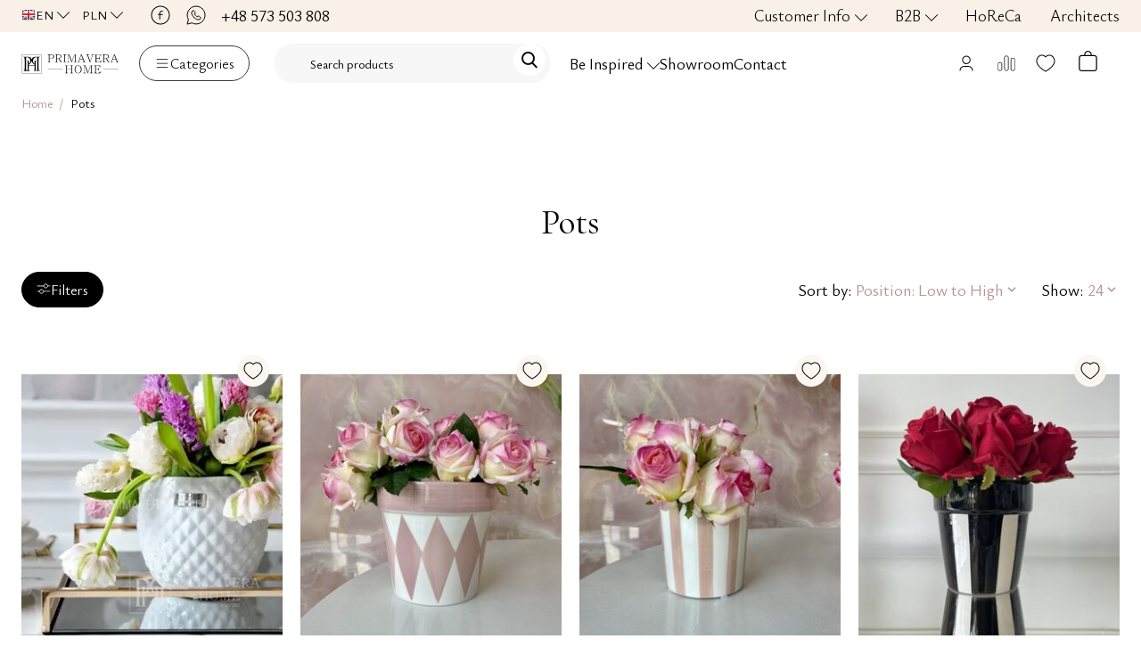

--- FILE ---
content_type: text/html; charset=utf-8
request_url: https://primavera-home.com/en/pots/
body_size: 37321
content:
<!DOCTYPE html>
<html 
    lang="en"
    dir="ltr"
    class="
  "
>
<head>
<title>Pots</title>
<base href="https://primavera-home.com/" />
<meta http-equiv="Content-Type" content="text/html; charset=utf-8" data-ca-mode="ultimate" />
<meta name="viewport" content="width=device-width,initial-scale=1,maximum-scale=1,user-scalable=0,viewport-fit=cover" />
<meta name="description" content="Pots" />
    <meta name="keywords" content="Pots" />

<meta name="format-detection" content="telephone=no">

            <link rel="canonical" href="https://primavera-home.com/en/pots/" />
            

    <link title="English" dir="ltr" type="text/html" rel="alternate" hreflang="en" href="https://primavera-home.com/en/pots/" />
    <link title="Polski" dir="ltr" type="text/html" rel="alternate" hreflang="x-default" href="https://primavera-home.com/donice/" />
    <link title="Polski" dir="ltr" type="text/html" rel="alternate" hreflang="pl" href="https://primavera-home.com/donice/" />

<meta property="og:type" content="website" />
<meta property="og:locale" content="en_US" />
<meta property="og:title" content="Pots" />
<meta property="og:description" content="Pots" />
<meta property="og:url" content="https://primavera-home.com/en/pots/" />
            <meta property="og:image" content=" https://primavera-home.com/images/logos/84/logo_212g-ff.png" />
    

    <meta name="theme-color" content="#ffffff">
<meta name="p:domain_verify" content="421b5c0c6fbcc68708bff3cfb127910f"/>
<meta name="facebook-domain-verification" content="dxcvseeqwc0ygq2d8kk347zmb2a556" />
<meta name="google-site-verification" content="DPqIqgTAwcvq4kxE4pBgywuYT8mCgs0mk4x3j1LVlAE" />
<!-- Yandex.Metrika counter -->
<script type="text/javascript" >
   (function(m,e,t,r,i,k,a){m[i]=m[i]||function(){(m[i].a=m[i].a||[]).push(arguments)};
   m[i].l=1*new Date();
   for (var j = 0; j < document.scripts.length; j++) {if (document.scripts[j].src === r) { return; }}
   k=e.createElement(t),a=e.getElementsByTagName(t)[0],k.async=1,k.src=r,a.parentNode.insertBefore(k,a)})
   (window, document, "script", "https://mc.yandex.ru/metrika/tag.js", "ym");

   ym(94110738, "init", {
        clickmap:true,
        trackLinks:true,
        accurateTrackBounce:true,
        webvisor:true
   });
</script>
<noscript><div><img src="https://mc.yandex.ru/watch/94110738" style="position:absolute; left:-9999px;" alt="" /></div></noscript>
<!-- /Yandex.Metrika counter -->
    <link href="https://primavera-home.com/images/logos/84/fav.ico" rel="shortcut icon" type="image/vnd.microsoft.icon" />

<link rel="preload" crossorigin="anonymous" as="font" href="https://primavera-home.com/design/themes/responsive/media/images/addons/cp_live_search/fonts/fontello.woff?1768313170" type="font/woff" />
<link type="text/css" rel="stylesheet" href="https://primavera-home.com/var/cache/misc/assets/design/themes/abt__unitheme2/css/standalone.5d00f2d92f7f31acd3b9044931e5e9a31768313170.css?1768313170" />
<link rel="preconnect" href="https://fonts.googleapis.com">
<link rel="preconnect" href="https://fonts.gstatic.com" crossorigin>
<link href="https://fonts.googleapis.com/css2?family=Cormorant+Infant:ital,wght@0,300..700;1,300..700&family=Ysabeau+Office:ital,wght@0,1..1000;1,1..1000&display=swap" rel="stylesheet">

	
  <script data-no-defer="true">
    window.dataLayer = window.dataLayer || [];
    function gtag() { dataLayer.push(arguments); }
    var cookie_array = ['ad_storage','ad_personalization','ad_user_data','analytics_storage'];
    let klaro_interacted = localStorage.getItem("klaro_gdpr_interacted");
    gtag('consent', 'default', {
      'ad_user_data': 'denied',
      'ad_personalization': 'denied',
      'ad_storage': 'denied',
      'analytics_storage': 'denied',
    });
    if(klaro_interacted){
      google_agreement = {};
      cookie_array.forEach(cookie => {

        let item_name = localStorage.getItem("" + cookie + "");
        if(!item_name){
          item_name = 'denied';
        }
        google_agreement[cookie] = item_name;
      })
      gtag('consent', 'update', google_agreement);
    }
    dataLayer.push({'gtm.start': new Date().getTime(), 'event': 'gtm.js'});
  </script>


<!-- Inline script moved to the bottom of the page -->

<!-- Google Tag Manager -->
<!-- Inline script moved to the bottom of the page -->
<!-- End Google Tag Manager -->

  <!-- Google Tag Manager (noscript) -->
  <noscript><iframe src="https://www.googletagmanager.com/ns.html?id="+GTAG_ID
height="0" width="0" style="display:none;visibility:hidden"></iframe></noscript>
<!-- End Google Tag Manager (noscript) -->



<!-- Inline script moved to the bottom of the page -->
	
	
<!-- Inline script moved to the bottom of the page -->
















<!-- Inline script moved to the bottom of the page -->
<!-- Inline script moved to the bottom of the page -->    <script 
        data-no-defer
        type="text/javascript"
        src="https://primavera-home.com/var/files/gdpr/klaro/config.js">
    </script>
    <script 
        data-no-defer
        data-klaro-config="klaroConfig"
        data-config="klaroConfig"
        type="text/javascript"
        src="https://primavera-home.com/js/addons/gdpr/lib/klaro.js">
    </script>
</head>

<body class=" desktop-screen ">
            
        <div class="ty-tygh  " data-ca-element="mainContainer" id="tygh_container">

        <div id="ajax_overlay" class="ty-ajax-overlay"></div>
<div id="ajax_loading_box" class="ty-ajax-loading-box"></div>
        <div class="cm-notification-container notification-container">
</div>
        <div class="ty-helper-container "
                    id="tygh_main_container">
            <input type="hidden" id="j-vk_price_list_id" value="" />
<div id="vk_api_transport"></div>                                 
<div class="tygh-top-panel clearfix">
                <div class="container-fluid  top-grid">
                                                
                <div class="container-fluid-row">
<div class="row-fluid ">        <div class="span16 mobile-top-header " >
                    <div class="row-fluid ">        <div class="span8 top-header-links " >
                    <div id="languages_59" class="ut2-languages clearfix ab__ut2--languages ab__ut2--languages_mode_dropdown">

    
    
                                <div class="ty-select-wrapper ab__ut2--languages__dropdown ">    <a class="ty-select-block__a ab__ut2--select-block__head cm-combination " data-ca-toggle="dropdown" id="sw_select_en_wrap_language_69676f05a5d60">
                    <span class="ty-icon ty-flag ty-select-block__a-flag ty-flag-gb" ></span>
        
        <span class="ty-select-block__a-item ab__ut2--select-block__head__text ">
                        
            
                
                                                    
                <span class="ab__ut2--select-block__head__text__name">
                                                    en
                                            </span>
            
            
            
        </span>

        <span class="ty-icon ty-icon-down-micro ty-select-block__arrow" ></span>
    </a>

    <div id="select_en_wrap_language_69676f05a5d60" class="ty-select-block ab__ut2--select-block__popup cm-popup-box hidden">
        <ul class="cm-select-list ty-select-block__list ty-flags">
            
                <li class="ty-select-block__list-item ab__ut2--select-block__popup__item">
                    <a rel="nofollow" href="https://primavera-home.com/en/pots/" class="ty-select-block__list-a is-active  " data-ca-country-code="gb" data-ca-name="en"
                                                >
                                                    <span class="ty-icon ty-flag ty-flag-gb" ></span>
                        
                        <span class="ab__ut2--select-block__popup__text">
                                                        
                            
                                
                                                                                                    
                                <span class="ab__ut2--select-block__popup__text__name">
                                                                                                            en
                                                                  </span>
                            
                            
                                                            <span class="ab__ut2--select-block__popup__text__code">
                                    <ins>(</ins>GB<ins>)</ins>
                                </span>
                                                    </span>

                    </a>
                </li>
            
                <li class="ty-select-block__list-item ab__ut2--select-block__popup__item">
                    <a rel="nofollow" href="https://primavera-home.com/donice/" class="ty-select-block__list-a   " data-ca-country-code="pl" data-ca-name="pl"
                                                >
                                                    <span class="ty-icon ty-flag ty-flag-pl" ></span>
                        
                        <span class="ab__ut2--select-block__popup__text">
                                                        
                            
                                
                                                                                                    
                                <span class="ab__ut2--select-block__popup__text__name">
                                                                                                            pl
                                                                  </span>
                            
                            
                                                            <span class="ab__ut2--select-block__popup__text__code">
                                    <ins>(</ins>PL<ins>)</ins>
                                </span>
                                                    </span>

                    </a>
                </li>
                    </ul>
    </div>
    </div>

        
<!--languages_59--></div><div id="currencies_60" class="ut2-currencies clearfix ab__ut2--currencies ab__ut2--currencies_mode_dropdown">

        
        
                                            <div class="ty-select-wrapper ab__ut2--currencies__dropdown  ab__ut2--currencies__dropdown_format_symbol">    <a class="ty-select-block__a ab__ut2--select-block__head cm-combination " data-ca-toggle="dropdown" id="sw_select_PLN_wrap_currency_69676f05a5edb">
        
        <span class="ty-select-block__a-item ab__ut2--select-block__head__text ">
                        
            
                            <span class="ab__ut2--select-block__head__text__symbol">
                    PLN
                </span>
            
            
        </span>

        <span class="ty-icon ty-icon-down-micro ty-select-block__arrow" ></span>
    </a>

    <div id="select_PLN_wrap_currency_69676f05a5edb" class="ty-select-block ab__ut2--select-block__popup cm-popup-box hidden">
        <ul class="cm-select-list ty-select-block__list ty-flags">
            
                <li class="ty-select-block__list-item ab__ut2--select-block__popup__item">
                    <a rel="nofollow" href="https://primavera-home.com/en/pots/?currency=PLN" class="ty-select-block__list-a is-active  "  data-ca-name="PLN"
                                                            data-ca-list-item-symbol="PLN"
                                                >
                        
                        <span class="ab__ut2--select-block__popup__text">
                                                        
                            
                                                            <span class="ab__ut2--select-block__popup__text__symbol">
                                    PLN
                                </span>
                            
                                                    </span>

                    </a>
                </li>
            
                <li class="ty-select-block__list-item ab__ut2--select-block__popup__item">
                    <a rel="nofollow" href="https://primavera-home.com/en/pots/?currency=EUR" class="ty-select-block__list-a   "  data-ca-name="EUR"
                                                            data-ca-list-item-symbol="€"
                                                >
                        
                        <span class="ab__ut2--select-block__popup__text">
                                                        
                            
                                                            <span class="ab__ut2--select-block__popup__text__symbol">
                                    €
                                </span>
                            
                                                    </span>

                    </a>
                </li>
                    </ul>
    </div>
    </div>                        <!--currencies_60--></div><div class="ty-wysiwyg-content"  data-ca-live-editor-object-id="0" data-ca-live-editor-object-type=""><ul class="header_icons_list">
<li><a href="https://www.facebook.com/@primaverahomeatelier/?locale=pl_PL"><img src="/design/themes/abt__unitheme2/media/images/icons/facebook.svg"></a></li>
<li><a href="https://api.whatsapp.com/send?phone=48535352203"><img src="/design/themes/abt__unitheme2/media/images/icons/watsapp.svg"></a></li>
</ul></div><div class="top-header-nr ">
                <div class="ty-wysiwyg-content"  data-ca-live-editor-object-id="0" data-ca-live-editor-object-type=""><a href="tel:+48573503808">+48 573 503 808  </a></div>
                    </div>
            </div>

                                        
            
        <div class="span8 top-menu-grid " >
                    <div class="ty-text-links-wrapper">
        <div id="sw_text_links_1772" class="ty-text-links-btn cm-combination">
            <span class="ty-icon ty-icon-short-list" ></span>
            <span class="ty-icon ty-icon-down-micro ty-text-links-btn__arrow" ></span>
        </div>
    
        <ul id="text_links_1772" class="ty-text-links "><li class="ty-text-links__item  text-links_have_child  ty-level-0 "><a class="ty-text-links__a ty-text-links__a--level-0 ">Customer Info</a>

    
        <ul  class="ty-text-links "><li class="ty-text-links__item   ty-level-1 "><a class="ty-text-links__a ty-text-links__a--level-1 " href="https://primavera-home.com/en/payments/">Payments</a></li><li class="ty-text-links__item   ty-level-1 "><a class="ty-text-links__a ty-text-links__a--level-1 " href="https://primavera-home.com/en/returns-and-complaints-en/">Returns and complaints</a></li><li class="ty-text-links__item   ty-level-1 "><a class="ty-text-links__a ty-text-links__a--level-1 " href="https://primavera-home.com/en/frequently-asked-questions/">FAQ</a></li><li class="ty-text-links__item   ty-level-1 "><a class="ty-text-links__a ty-text-links__a--level-1 " href="https://primavera-home.com/en/vip-club-primavera-home-en/">VIP Club Primavera Home</a></li></ul>

    </li><li class="ty-text-links__item  text-links_have_child  ty-level-0 "><a class="ty-text-links__a ty-text-links__a--level-0 " href="https://primavera-home.com/en/catalog-for-business/">B2B</a>

    
        <ul  class="ty-text-links "><li class="ty-text-links__item   ty-level-1 "><a class="ty-text-links__a ty-text-links__a--level-1 " href="https://primavera-home.com/en/catalog-for-business/glamor-lighting-the-base-of-b2b-products/">Glamor lighting - the base of B2B products</a></li><li class="ty-text-links__item   ty-level-1 "><a class="ty-text-links__a ty-text-links__a--level-1 " href="https://primavera-home.com/en/catalog-for-business/glamor-furniture-a-base-of-b2b-products/">Glamor furniture - a base of B2B products</a></li><li class="ty-text-links__item   ty-level-1 "><a class="ty-text-links__a ty-text-links__a--level-1 " href="https://primavera-home.com/en/catalog-for-business/carpets-the-base-of-b2b-products/">Carpets - the base of B2B products</a></li><li class="ty-text-links__item   ty-level-1 "><a class="ty-text-links__a ty-text-links__a--level-1 " href="https://primavera-home.com/en/catalog-for-business/custom-furniture-the-base-of-b2b-products/">Custom furniture - the base of B2B products</a></li></ul>

    </li><li class="ty-text-links__item   ty-level-0 "><a class="ty-text-links__a ty-text-links__a--level-0 " href="https://primavera-home.com/en/horeca-en/">HoReCa</a></li><li class="ty-text-links__item   ty-level-0 "><a class="ty-text-links__a ty-text-links__a--level-0 " href="https://primavera-home.com/en/architects-zone/">Architects</a></li></ul>

    </div>
            </div>
</div>
            </div>
</div>
    </div>    
        </div>
    

</div>

<div class="tygh-header clearfix">
                <div class="container-fluid  header-grid  advanced-header">
                                                
                <div class="container-fluid-row">
<div class="row-fluid ">        <div class="span12 top-logo-grid mobile-fixed-menu " >
                    <div class="row-fluid ">        <div class="span2  " >
                    <div class="top-logo hidden-phone ty-float-left">
                <div class="ty-logo-container">
    
            <a href="https://primavera-home.com/en/" title="">
                <img src="/design/themes/abt__unitheme2/media/images/logo.svg" alt="logo" width="125" height="26"/>
    
            </a>
    </div>

                    </div>
            </div>

                                        
            
        <div class="span2 menu-grid hidden-phone " >
                    <div class="ty-dropdown-box   top-menu-grid-vetrtical ty-float-left">

        <div id="sw_dropdown_1775" class="ty-dropdown-box__title cm-combination ">
                                        <i class="ut2-icon"></i><span>Categories</span>
                        
        </div>

        <div id="dropdown_1775" class="cm-popup-box ty-dropdown-box__content  hidden">
            <div class="ty-dropdown-box__title cm-external-click  hidden-desktop" data-ca-external-click-id="sw_dropdown_1775">
                <i class="ut2-icon"></i>Categories<span class="ut2-btn-close hidden"><i class="ut2-icon-baseline-close"></i></span>
            </div>
            
<div class="ut2-menu__backdrop cm-external-click" style="display: none" data-ca-external-click-id="sw_dropdown_1775"></div><div class="ut2-menu__header-mobile" style="display: none">Categories</div><div class="ut2-menu-vetrtical" style="--ut2-vertical-menu-block-height: 700px;"><div class="ut2-menu__inbox"><ul class="ty-menu__items cm-responsive-menu"><li class="ty-menu__item ty-menu__item-nodrop cm-menu-item-responsive first-lvl" data-subitems-count="0" data-settings-cols="4" style="--v-menu-columns: 4"><a href="https://primavera-home.com/en/new-in/" class="ty-menu__item-link a-first-lvl"><span class="menu-lvl-ctn ">
    
<img class="ty-pict  ut2-mwi-icon   cm-image" alt="" title="" width="20" height="21" src="https://primavera-home.com/images/abt__ut2/menu-with-icon/85/newin.png" />

<span><span class="v-center">NEW IN                                    </span>
                                                                    </span>
                                                                    <i class="icon-right-dir ut2-icon-outline-arrow_forward"></i>
                                                            </span>
                        </a>
                                                
                                                    <div class="ty-menu__submenu" id="topmenu_66_1775_2811956749">
                                <a href="https://primavera-home.com/en/new-in/" class="ty-menu__item-link link-parent" style="display: none" target="_self">All - NEW IN <span class="ty-btn ty-btn__primary">View</span></a>                                                                                                            
        <div class="ty-menu__submenu-items cm-responsive-menu-submenu ut2-simple with-bottom-pic menu-with-image">
            <div class="ut2-menu__submenu__wrapper 1">
                <div class="ut2-menu__submenu__list">
                    


<!-- Inline script moved to the bottom of the page -->                </div>
                            </div>

                            <div class="ut2-mwi-html bottom hidden-phone">
                    <div class="ut2-mwi-html__in">
                        <p><span style="font-size: 40px; font-weight: 700;">NEW IN</span></p>
<p>Primavera Home is introducing new furniture and lighting collections inspired by the latest trends. We're transforming for you, bringing even more elegance and unique style to your interiors.</p>
<p><img src="https://dev.primavera-home.com/images/gallery/designerski-skorzany-fotel-nowoczesny-jasny-bezowy-spider-clone-7305-1%20%281%29.jpg?1762502959024"></p>
                    </div>
                </div>
                    </div>
    
                        
                            </div>
                                                                    </li>
                <li class="ty-menu__item ty-menu__item-nodrop cm-menu-item-responsive first-lvl red" data-subitems-count="0" data-settings-cols="4" style="--v-menu-columns: 4"><a href="https://primavera-home.com/en/ostatnie-sztuki-en/" class="ty-menu__item-link a-first-lvl"><span class="menu-lvl-ctn ">
    
<img class="ty-pict  ut2-mwi-icon   cm-image" alt="" title="" width="200" height="200" src="https://primavera-home.com/images/abt__ut2/menu-with-icon/85/pogrubiony_żyrandol3.png" />

<span><span class="v-center">Ostatnie sztuki                                    </span>
                                                                    </span>
                                                            </span>
                        </a>
                                            </li>
                <li class="ty-menu__item cm-menu-item-responsive first-lvl red" data-subitems-count="2" data-settings-cols="4" style="--v-menu-columns: 4"><span class="ty-menu__item-toggle ty-menu__menu-btn visible-phone cm-responsive-menu-toggle"><i class="ut2-icon-outline-arrow_forward"></i></span><a href="https://primavera-home.com/en/sale-en/" class="ty-menu__item-link a-first-lvl"><span class="menu-lvl-ctn ">
    
<img class="ty-pict  ut2-mwi-icon   cm-image" alt="" title="" width="24" height="24" src="https://primavera-home.com/images/abt__ut2/menu-with-icon/85/percent.png" />

<span><span class="v-center">SALE                                    </span>
                                                                    </span>
                                                                    <i class="icon-right-dir ut2-icon-outline-arrow_forward"></i>
                                                            </span>
                        </a>
                                                
                                                    <div class="ty-menu__submenu" id="topmenu_66_1775_3274389463">
                                <a href="https://primavera-home.com/en/sale-en/" class="ty-menu__item-link link-parent" style="display: none" target="_self">All - SALE <span class="ty-btn ty-btn__primary">View</span></a>                                                                                                                                                    
        <div class="ty-menu__submenu-items cm-responsive-menu-submenu ut2-simple with-pic  menu-with-image">
            <div class="ut2-menu__submenu__wrapper 1">
                <div class="ut2-menu__submenu__list">
                    

    
    <div class="ty-menu__submenu-col" >
                    <div class="second-lvl" data-elem-index="0">
                
                                <div class="ty-menu__submenu-item-header no-items">
                    <a href="https://primavera-home.com/en/furniture-on-promotion/" class="ty-menu__submenu-link ">
                                                <span class="v-center">
                            SALE                        </span>
                    </a>
                                    </div>
            </div>
            </div>
    
    <div class="ty-menu__submenu-col" >
                    <div class="second-lvl" data-elem-index="1">
                
                                <div class="ty-menu__submenu-item-header no-items">
                    <a href="https://primavera-home.com/en/outlet-en/" class="ty-menu__submenu-link ">
                                                <span class="v-center">
                            OUTLET                        </span>
                    </a>
                                    </div>
            </div>
            </div>

                </div>
                            </div>

                            <div class="ut2-mwi-html right_top hidden-phone">
                    <div class="ut2-mwi-html__in">
                        <h3 class="text-center">SPECIAL SALES</h3>
<p><img src="https://dev.primavera-home.com/images/gallery/zyrandol-lampa-sufitowa-glamour-lampa-wiszaca-nowoczesna-rain-m-gold-5120-12.jpg?1757662539022"></p>
                    </div>
                </div>
                    </div>
    
                        
                            </div>
                                                                    </li>
                <li class="ty-menu__item ty-menu__item-nodrop cm-menu-item-responsive first-lvl" data-subitems-count="0" data-settings-cols="4" style="--v-menu-columns: 4"><a href="https://primavera-home.com/en/delivery-48-h/" class="ty-menu__item-link a-first-lvl"><span class="menu-lvl-ctn ">
    
<img class="ty-pict  ut2-mwi-icon   cm-image" alt="" title="" width="24" height="24" src="https://primavera-home.com/images/abt__ut2/menu-with-icon/85/truck.png" />

<span><span class="v-center">48H                                    </span>
                                                                    </span>
                                                                    <i class="icon-right-dir ut2-icon-outline-arrow_forward"></i>
                                                            </span>
                        </a>
                                                
                                                    <div class="ty-menu__submenu" id="topmenu_66_1775_2338328313">
                                <a href="https://primavera-home.com/en/delivery-48-h/" class="ty-menu__item-link link-parent" style="display: none" target="_self">All - 48H <span class="ty-btn ty-btn__primary">View</span></a>                                                                                                            
        <div class="ty-menu__submenu-items cm-responsive-menu-submenu ut2-simple with-bottom-pic menu-with-image">
            <div class="ut2-menu__submenu__wrapper 1">
                <div class="ut2-menu__submenu__list">
                    


                </div>
                            </div>

                            <div class="ut2-mwi-html bottom hidden-phone">
                    <div class="ut2-mwi-html__in">
                        <figure><img src="https://dev.primavera-home.com/images/gallery/nowoczesna-sofa-do-salonu-plisowana-klasyczna-glamour-szar-donna-6381-28.jpg?1757662444349"></figure>
                    </div>
                </div>
                    </div>
    
                        
                            </div>
                                                                    </li>
                <li class="ty-menu__item cm-menu-item-responsive first-lvl" data-subitems-count="7" data-settings-cols="4" style="--v-menu-columns: 4"><span class="ty-menu__item-toggle ty-menu__menu-btn visible-phone cm-responsive-menu-toggle"><i class="ut2-icon-outline-arrow_forward"></i></span><a href="https://primavera-home.com/en/glamour-furniture/" class="ty-menu__item-link a-first-lvl"><span class="menu-lvl-ctn ">
    
<img class="ty-pict  ut2-mwi-icon   cm-image" alt="" title="" width="24" height="24" src="https://primavera-home.com/images/abt__ut2/menu-with-icon/85/collection.png" />

<span><span class="v-center">Furniture                                    </span>
                                                                    </span>
                                                                    <i class="icon-right-dir ut2-icon-outline-arrow_forward"></i>
                                                            </span>
                        </a>
                                                
                                                    <div class="ty-menu__submenu" id="topmenu_66_1775_3086327794">
                                <a href="https://primavera-home.com/en/glamour-furniture/" class="ty-menu__item-link link-parent" style="display: none" target="_self">All - Furniture <span class="ty-btn ty-btn__primary">View</span></a>                                                                                                    <div class="ty-menu__submenu-items cm-responsive-menu-submenu  with-pic  menu-with-image">
            <div class="ut2-menu__submenu__wrapper">
                <div class="ut2-menu__submenu__list">
                        

    
    <div class="ty-menu__submenu-col" >
                    <div class="second-lvl" data-elem-index="0">
                
                                <div class="ty-menu__submenu-item-header">
                    <a href="https://primavera-home.com/en/glamour-furniture/" class="ty-menu__submenu-link ">
                                                <span class="v-center">
                            Glamour furniture                        </span>
                    </a>
                                    </div>
                                    <span class="ty-menu__item-toggle visible-phone cm-responsive-menu-toggle">
                        <i class="ut2-icon-outline-expand_more"></i>
                    </span>
                    <div class="ty-menu__submenu ">
                        <div class="ut2-menu__submenu-2__wrapper">
                                                            <div class="ty-menu__submenu-list cm-responsive-menu-submenu" data-cols-count="4" >
                                                                                                                                                                                            <div class="ty-menu__submenu-item">
                                            <a href="https://primavera-home.com/en/mirrored-furniture/" class="ty-menu__submenu-link" title="Mirrored furniture">
                                                                                                <span class="v-center">
                                                Mirrored furniture                                            </span>
                                            </a>
                                        </div>
                                                                                                                    <div class="ty-menu__submenu-item">
                                            <a href="https://primavera-home.com/en/upholstered-furniture/" class="ty-menu__submenu-link" title="Upholstered furniture">
                                                                                                <span class="v-center">
                                                Upholstered furniture                                            </span>
                                            </a>
                                        </div>
                                                                                                                    <div class="ty-menu__submenu-item">
                                            <a href="https://primavera-home.com/en/steel-furniture/" class="ty-menu__submenu-link" title="Steel furniture">
                                                                                                <span class="v-center">
                                                Steel furniture                                            </span>
                                            </a>
                                        </div>
                                                                        
                                    </div>
                                                            
                            
                                                    </div>

                                            </div>
                            </div>
                    <div class="second-lvl" data-elem-index="1">
                
                                <div class="ty-menu__submenu-item-header">
                    <a href="https://primavera-home.com/en/living-room/" class="ty-menu__submenu-link ">
                                                <span class="v-center">
                            Living room                        </span>
                    </a>
                                    </div>
                                    <span class="ty-menu__item-toggle visible-phone cm-responsive-menu-toggle">
                        <i class="ut2-icon-outline-expand_more"></i>
                    </span>
                    <div class="ty-menu__submenu ">
                        <div class="ut2-menu__submenu-2__wrapper">
                                                            <div class="ty-menu__submenu-list cm-responsive-menu-submenu" data-cols-count="4" >
                                                                                                                                                                                            <div class="ty-menu__submenu-item">
                                            <a href="https://primavera-home.com/en/sofas-en/" class="ty-menu__submenu-link" title="Sofas">
                                                                                                <span class="v-center">
                                                Sofas                                            </span>
                                            </a>
                                        </div>
                                                                                                                    <div class="ty-menu__submenu-item">
                                            <a href="https://primavera-home.com/en/living-room/sofy-narozne-en/" class="ty-menu__submenu-link" title="Sofy narożne">
                                                                                                <span class="v-center">
                                                Sofy narożne                                            </span>
                                            </a>
                                        </div>
                                                                                                                    <div class="ty-menu__submenu-item">
                                            <a href="https://primavera-home.com/en/chairs/" class="ty-menu__submenu-link" title="Armchairs">
                                                                                                <span class="v-center">
                                                Armchairs                                            </span>
                                            </a>
                                        </div>
                                                                                                                    <div class="ty-menu__submenu-item">
                                            <a href="https://primavera-home.com/en/coffee-tables/" class="ty-menu__submenu-link" title="Coffee tables">
                                                                                                <span class="v-center">
                                                Coffee tables                                            </span>
                                            </a>
                                        </div>
                                                                                                                    <div class="ty-menu__submenu-item">
                                            <a href="https://primavera-home.com/en/rtv-cabinets/" class="ty-menu__submenu-link" title="RTV cabinets">
                                                                                                <span class="v-center">
                                                RTV cabinets                                            </span>
                                            </a>
                                        </div>
                                                                                                                    <div class="ty-menu__submenu-item">
                                            <a href="https://primavera-home.com/en/console-tables/" class="ty-menu__submenu-link" title="Consoles">
                                                                                                <span class="v-center">
                                                Consoles                                            </span>
                                            </a>
                                        </div>
                                                                        
                                    </div>
                                                            
                            
                                                    </div>

                                            </div>
                            </div>
            </div>
    
    <div class="ty-menu__submenu-col" >
                    <div class="second-lvl" data-elem-index="2">
                
                                <div class="ty-menu__submenu-item-header">
                    <a href="https://primavera-home.com/en/dining-room/" class="ty-menu__submenu-link ">
                                                <span class="v-center">
                            Dining room                        </span>
                    </a>
                                    </div>
                                    <span class="ty-menu__item-toggle visible-phone cm-responsive-menu-toggle">
                        <i class="ut2-icon-outline-expand_more"></i>
                    </span>
                    <div class="ty-menu__submenu ">
                        <div class="ut2-menu__submenu-2__wrapper">
                                                            <div class="ty-menu__submenu-list cm-responsive-menu-submenu" data-cols-count="4" >
                                                                                                                                                                                            <div class="ty-menu__submenu-item">
                                            <a href="https://primavera-home.com/en/chairs-en/" class="ty-menu__submenu-link" title="Chairs">
                                                                                                <span class="v-center">
                                                Chairs                                            </span>
                                            </a>
                                        </div>
                                                                                                                    <div class="ty-menu__submenu-item">
                                            <a href="https://primavera-home.com/en/tables/" class="ty-menu__submenu-link" title="Tables">
                                                                                                <span class="v-center">
                                                Tables                                            </span>
                                            </a>
                                        </div>
                                                                                                                    <div class="ty-menu__submenu-item">
                                            <a href="https://primavera-home.com/en/bar-stools-and-pouffes/" class="ty-menu__submenu-link" title="Bar stools and pouffes">
                                                                                                <span class="v-center">
                                                Bar stools and pouffes                                            </span>
                                            </a>
                                        </div>
                                                                                                                    <div class="ty-menu__submenu-item">
                                            <a href="https://primavera-home.com/en/cabinets-and-cupboards/" class="ty-menu__submenu-link" title="Cabinets and cupboards">
                                                                                                <span class="v-center">
                                                Cabinets and cupboards                                            </span>
                                            </a>
                                        </div>
                                                                        
                                    </div>
                                                            
                            
                                                    </div>

                                            </div>
                            </div>
                    <div class="second-lvl" data-elem-index="3">
                
                                <div class="ty-menu__submenu-item-header">
                    <a href="https://primavera-home.com/en/bedroom/" class="ty-menu__submenu-link ">
                                                <span class="v-center">
                            Bedroom                        </span>
                    </a>
                                    </div>
                                    <span class="ty-menu__item-toggle visible-phone cm-responsive-menu-toggle">
                        <i class="ut2-icon-outline-expand_more"></i>
                    </span>
                    <div class="ty-menu__submenu ">
                        <div class="ut2-menu__submenu-2__wrapper">
                                                            <div class="ty-menu__submenu-list cm-responsive-menu-submenu" data-cols-count="4" >
                                                                                                                                                                                            <div class="ty-menu__submenu-item">
                                            <a href="https://primavera-home.com/en/beds/" class="ty-menu__submenu-link" title="Beds">
                                                                                                <span class="v-center">
                                                Beds                                            </span>
                                            </a>
                                        </div>
                                                                                                                    <div class="ty-menu__submenu-item">
                                            <a href="https://primavera-home.com/en/codes/" class="ty-menu__submenu-link" title="Dressers & chests">
                                                                                                <span class="v-center">
                                                Dressers & chests                                            </span>
                                            </a>
                                        </div>
                                                                                                                    <div class="ty-menu__submenu-item">
                                            <a href="https://primavera-home.com/en/bedside-tables/" class="ty-menu__submenu-link" title="Bedside tables">
                                                                                                <span class="v-center">
                                                Bedside tables                                            </span>
                                            </a>
                                        </div>
                                                                                                                    <div class="ty-menu__submenu-item">
                                            <a href="https://primavera-home.com/en/cushions/" class="ty-menu__submenu-link" title="Cushions">
                                                                                                <span class="v-center">
                                                Cushions                                            </span>
                                            </a>
                                        </div>
                                                                                                                    <div class="ty-menu__submenu-item">
                                            <a href="https://primavera-home.com/en/console-tables/" class="ty-menu__submenu-link" title="Console tables">
                                                                                                <span class="v-center">
                                                Console tables                                            </span>
                                            </a>
                                        </div>
                                                                        
                                    </div>
                                                            
                            
                                                    </div>

                                            </div>
                            </div>
            </div>
    
    <div class="ty-menu__submenu-col" >
                    <div class="second-lvl" data-elem-index="4">
                
                                <div class="ty-menu__submenu-item-header">
                    <a href="https://primavera-home.com/en/bathroom/" class="ty-menu__submenu-link ">
                                                <span class="v-center">
                            Bathroom                        </span>
                    </a>
                                    </div>
                                    <span class="ty-menu__item-toggle visible-phone cm-responsive-menu-toggle">
                        <i class="ut2-icon-outline-expand_more"></i>
                    </span>
                    <div class="ty-menu__submenu ">
                        <div class="ut2-menu__submenu-2__wrapper">
                                                            <div class="ty-menu__submenu-list cm-responsive-menu-submenu" data-cols-count="4" >
                                                                                                                                                                                            <div class="ty-menu__submenu-item">
                                            <a href="https://primavera-home.com/en/bathroom/bathroom-furniture/" class="ty-menu__submenu-link" title="Bathroom accessories">
                                                                                                <span class="v-center">
                                                Bathroom accessories                                            </span>
                                            </a>
                                        </div>
                                                                                                                    <div class="ty-menu__submenu-item">
                                            <a href="https://primavera-home.com/en/bathroom/bathroom-accessories/" class="ty-menu__submenu-link" title="Bathroom furniture">
                                                                                                <span class="v-center">
                                                Bathroom furniture                                            </span>
                                            </a>
                                        </div>
                                                                                                                    <div class="ty-menu__submenu-item">
                                            <a href="https://primavera-home.com/en/bathroom/oswietlenie-en/" class="ty-menu__submenu-link" title="Lighting">
                                                                                                <span class="v-center">
                                                Lighting                                            </span>
                                            </a>
                                        </div>
                                                                        
                                    </div>
                                                            
                            
                                                    </div>

                                            </div>
                            </div>
                    <div class="second-lvl" data-elem-index="5">
                
                                <div class="ty-menu__submenu-item-header">
                    <a href="https://primavera-home.com/en/high-gloss-furniture/" class="ty-menu__submenu-link ">
                                                <span class="v-center">
                            High gloss furniture                        </span>
                    </a>
                                    </div>
                                    <span class="ty-menu__item-toggle visible-phone cm-responsive-menu-toggle">
                        <i class="ut2-icon-outline-expand_more"></i>
                    </span>
                    <div class="ty-menu__submenu ">
                        <div class="ut2-menu__submenu-2__wrapper">
                                                            <div class="ty-menu__submenu-list cm-responsive-menu-submenu" data-cols-count="4" >
                                                                                                                                                                                            <div class="ty-menu__submenu-item">
                                            <a href="https://primavera-home.com/en/tables-high-gloss/" class="ty-menu__submenu-link" title="Tables">
                                                                                                <span class="v-center">
                                                Tables                                            </span>
                                            </a>
                                        </div>
                                                                                                                    <div class="ty-menu__submenu-item">
                                            <a href="https://primavera-home.com/en/high-gloss-chairs/" class="ty-menu__submenu-link" title="Chairs">
                                                                                                <span class="v-center">
                                                Chairs                                            </span>
                                            </a>
                                        </div>
                                                                                                                    <div class="ty-menu__submenu-item">
                                            <a href="https://primavera-home.com/en/consoles-high-gloss/" class="ty-menu__submenu-link" title="Consoles">
                                                                                                <span class="v-center">
                                                Consoles                                            </span>
                                            </a>
                                        </div>
                                                                                                                    <div class="ty-menu__submenu-item">
                                            <a href="https://primavera-home.com/en/chests-of-drawers.-high-gloss/" class="ty-menu__submenu-link" title="Chests of drawers">
                                                                                                <span class="v-center">
                                                Chests of drawers                                            </span>
                                            </a>
                                        </div>
                                                                                                                    <div class="ty-menu__submenu-item">
                                            <a href="https://primavera-home.com/en/high-gloss-coffee-tables/" class="ty-menu__submenu-link" title="Coffee tables">
                                                                                                <span class="v-center">
                                                Coffee tables                                            </span>
                                            </a>
                                        </div>
                                                                                                                    <div class="ty-menu__submenu-item">
                                            <a href="https://primavera-home.com/en/high-gloss-furniture-showcases/" class="ty-menu__submenu-link" title="Furniture showcases">
                                                                                                <span class="v-center">
                                                Furniture showcases                                            </span>
                                            </a>
                                        </div>
                                                                                                                    <div class="ty-menu__submenu-item">
                                            <a href="https://primavera-home.com/en/high-gloss-bedside-tables/" class="ty-menu__submenu-link" title="Bedside tables">
                                                                                                <span class="v-center">
                                                Bedside tables                                            </span>
                                            </a>
                                        </div>
                                                                                                                    <div class="ty-menu__submenu-item">
                                            <a href="https://primavera-home.com/en/high-gloss-rtv/" class="ty-menu__submenu-link" title="RTV">
                                                                                                <span class="v-center">
                                                RTV                                            </span>
                                            </a>
                                        </div>
                                                                        
                                    </div>
                                                            
                            
                                                    </div>

                                            </div>
                            </div>
            </div>
    
    <div class="ty-menu__submenu-col" >
                    <div class="second-lvl" data-elem-index="6">
                
                                <div class="ty-menu__submenu-item-header">
                    <a href="https://primavera-home.com/en/furniture/modern-furniture/" class="ty-menu__submenu-link ">
                                                <span class="v-center">
                            STYL NOWOCZESNY                        </span>
                    </a>
                                    </div>
                                    <span class="ty-menu__item-toggle visible-phone cm-responsive-menu-toggle">
                        <i class="ut2-icon-outline-expand_more"></i>
                    </span>
                    <div class="ty-menu__submenu ">
                        <div class="ut2-menu__submenu-2__wrapper">
                                                            <div class="ty-menu__submenu-list cm-responsive-menu-submenu" data-cols-count="4" >
                                                                                                                                                                                            <div class="ty-menu__submenu-item">
                                            <a href="https://primavera-home.com/en/furniture/modern-furniture/meble-nowoczesne-do-salonu-en/" class="ty-menu__submenu-link" title="Modern furniture for the living room">
                                                                                                <span class="v-center">
                                                Modern furniture for the living room                                            </span>
                                            </a>
                                        </div>
                                                                                                                    <div class="ty-menu__submenu-item">
                                            <a href="https://primavera-home.com/en/furniture/modern-furniture/modern-furniture-for-the-dining-room/" class="ty-menu__submenu-link" title="Modern furniture for the dining room">
                                                                                                <span class="v-center">
                                                Modern furniture for the dining room                                            </span>
                                            </a>
                                        </div>
                                                                                                                    <div class="ty-menu__submenu-item">
                                            <a href="https://primavera-home.com/en/furniture/modern-furniture/oswietlenie-nowoczesne/" class="ty-menu__submenu-link" title="Modern lighting">
                                                                                                <span class="v-center">
                                                Modern lighting                                            </span>
                                            </a>
                                        </div>
                                                                        
                                    </div>
                                                            
                            
                                                    </div>

                                            </div>
                            </div>
            </div>

                </div>
                            </div>

                            <div class="ut2-mwi-html right_top hidden-phone">
                    <div class="ut2-mwi-html__in">
                        <p><img src="https://dev.primavera-home.com/images/gallery/ekskluzywna-sofa-bezowa-na-zlotej-nodze-london-6960-30.jpg?1757055600561"></p>
                    </div>
                </div>
                    </div>
    
                        
                            </div>
                                                                    </li>
                <li class="ty-menu__item cm-menu-item-responsive first-lvl" data-subitems-count="6" data-settings-cols="4" style="--v-menu-columns: 4"><span class="ty-menu__item-toggle ty-menu__menu-btn visible-phone cm-responsive-menu-toggle"><i class="ut2-icon-outline-arrow_forward"></i></span><a href="https://primavera-home.com/en/lighting/" class="ty-menu__item-link a-first-lvl"><span class="menu-lvl-ctn ">
    
<img class="ty-pict  ut2-mwi-icon   cm-image" alt="" title="" width="24" height="25" src="https://primavera-home.com/images/abt__ut2/menu-with-icon/85/lamp_w9ks-p6.png" />

<span><span class="v-center">Lighting                                    </span>
                                                                    </span>
                                                                    <i class="icon-right-dir ut2-icon-outline-arrow_forward"></i>
                                                            </span>
                        </a>
                                                
                                                    <div class="ty-menu__submenu" id="topmenu_66_1775_3395384861">
                                <a href="https://primavera-home.com/en/lighting/" class="ty-menu__item-link link-parent" style="display: none" target="_self">All - Lighting <span class="ty-btn ty-btn__primary">View</span></a>                                                                                                    <div class="ty-menu__submenu-items cm-responsive-menu-submenu  with-pic  menu-with-image">
            <div class="ut2-menu__submenu__wrapper">
                <div class="ut2-menu__submenu__list">
                        

    
    <div class="ty-menu__submenu-col" >
                    <div class="second-lvl" data-elem-index="0">
                
                                <div class="ty-menu__submenu-item-header">
                    <a href="https://primavera-home.com/en/lighting/lighting-for-the-room/" class="ty-menu__submenu-link ">
                                                <span class="v-center">
                            Chandeliers                        </span>
                    </a>
                                    </div>
                                    <span class="ty-menu__item-toggle visible-phone cm-responsive-menu-toggle">
                        <i class="ut2-icon-outline-expand_more"></i>
                    </span>
                    <div class="ty-menu__submenu ">
                        <div class="ut2-menu__submenu-2__wrapper">
                                                            <div class="ty-menu__submenu-list cm-responsive-menu-submenu" data-cols-count="4" >
                                                                                                                                                                                            <div class="ty-menu__submenu-item">
                                            <a href="https://primavera-home.com/en/lighting/chandeliers/" class="ty-menu__submenu-link" title="Chandeliers">
                                                                                                <span class="v-center">
                                                Chandeliers                                            </span>
                                            </a>
                                        </div>
                                                                                                                    <div class="ty-menu__submenu-item">
                                            <a href="https://primavera-home.com/en/lighting/crystal-lamps/" class="ty-menu__submenu-link" title="Żyrandole kryształowe">
                                                                                                <span class="v-center">
                                                Żyrandole kryształowe                                            </span>
                                            </a>
                                        </div>
                                                                                                                    <div class="ty-menu__submenu-item">
                                            <a href="https://primavera-home.com/en/lighting/gold-lamps/" class="ty-menu__submenu-link" title="Żyrandole złote">
                                                                                                <span class="v-center">
                                                Żyrandole złote                                            </span>
                                            </a>
                                        </div>
                                                                                                                    <div class="ty-menu__submenu-item">
                                            <a href="https://primavera-home.com/en/floor-lamps/" class="ty-menu__submenu-link" title="Floor lamps">
                                                                                                <span class="v-center">
                                                Floor lamps                                            </span>
                                            </a>
                                        </div>
                                                                                                                    <div class="ty-menu__submenu-item">
                                            <a href="https://primavera-home.com/en/lampshades/" class="ty-menu__submenu-link" title="Lampshades">
                                                                                                <span class="v-center">
                                                Lampshades                                            </span>
                                            </a>
                                        </div>
                                                                                                                    <div class="ty-menu__submenu-item">
                                            <a href="https://primavera-home.com/en/lighting/bedroom-lamps/" class="ty-menu__submenu-link" title="Lampy do sypialni">
                                                                                                <span class="v-center">
                                                Lampy do sypialni                                            </span>
                                            </a>
                                        </div>
                                                                                                                    <div class="ty-menu__submenu-item">
                                            <a href="https://primavera-home.com/en/lighting/glamour-living-room-lamps/" class="ty-menu__submenu-link" title="Lampy do salonu">
                                                                                                <span class="v-center">
                                                Lampy do salonu                                            </span>
                                            </a>
                                        </div>
                                                                                                                    <div class="ty-menu__submenu-item">
                                            <a href="https://primavera-home.com/en/lighting/lamps-for-the-dining-room/" class="ty-menu__submenu-link" title="Lampy do jadalni">
                                                                                                <span class="v-center">
                                                Lampy do jadalni                                            </span>
                                            </a>
                                        </div>
                                                                        
                                    </div>
                                                            
                            
                                                    </div>

                                            </div>
                            </div>
                    <div class="second-lvl" data-elem-index="1">
                
                                <div class="ty-menu__submenu-item-header">
                    <a href="https://primavera-home.com/en/wall-lights/" class="ty-menu__submenu-link ">
                                                <span class="v-center">
                            Wall lights                        </span>
                    </a>
                                    </div>
                                    <span class="ty-menu__item-toggle visible-phone cm-responsive-menu-toggle">
                        <i class="ut2-icon-outline-expand_more"></i>
                    </span>
                    <div class="ty-menu__submenu ">
                        <div class="ut2-menu__submenu-2__wrapper">
                                                            <div class="ty-menu__submenu-list cm-responsive-menu-submenu" data-cols-count="4" >
                                                                                                                                                                                            <div class="ty-menu__submenu-item">
                                            <a href="https://primavera-home.com/en/wall-lights/kinkiety-krysztalowe-en/" class="ty-menu__submenu-link" title="Crystal wall lamps">
                                                                                                <span class="v-center">
                                                Crystal wall lamps                                            </span>
                                            </a>
                                        </div>
                                                                                                                    <div class="ty-menu__submenu-item">
                                            <a href="https://primavera-home.com/en/wall-lights/kinkiety-nowoczesne-en/" class="ty-menu__submenu-link" title="Modern wall lamps">
                                                                                                <span class="v-center">
                                                Modern wall lamps                                            </span>
                                            </a>
                                        </div>
                                                                                                                    <div class="ty-menu__submenu-item">
                                            <a href="https://primavera-home.com/en/wall-lights/kinkiety-designerskie-en/" class="ty-menu__submenu-link" title="Designer wall lamps">
                                                                                                <span class="v-center">
                                                Designer wall lamps                                            </span>
                                            </a>
                                        </div>
                                                                                                                    <div class="ty-menu__submenu-item">
                                            <a href="https://primavera-home.com/en/wall-lights/kinkiety-klasyczne-en/" class="ty-menu__submenu-link" title="Classic wall lamps">
                                                                                                <span class="v-center">
                                                Classic wall lamps                                            </span>
                                            </a>
                                        </div>
                                                                                                                    <div class="ty-menu__submenu-item">
                                            <a href="https://primavera-home.com/en/wall-lights/kinkiety-zlote-en/" class="ty-menu__submenu-link" title="Gold wall lamps">
                                                                                                <span class="v-center">
                                                Gold wall lamps                                            </span>
                                            </a>
                                        </div>
                                                                                                                    <div class="ty-menu__submenu-item">
                                            <a href="https://primavera-home.com/en/wall-lights/srebrne-kinkiety-en/" class="ty-menu__submenu-link" title="Silver wall lamps">
                                                                                                <span class="v-center">
                                                Silver wall lamps                                            </span>
                                            </a>
                                        </div>
                                                                                                                    <div class="ty-menu__submenu-item">
                                            <a href="https://primavera-home.com/en/wall-lights/biale-kinkiety-en/" class="ty-menu__submenu-link" title="White wall lamps">
                                                                                                <span class="v-center">
                                                White wall lamps                                            </span>
                                            </a>
                                        </div>
                                                                                                                    <div class="ty-menu__submenu-item">
                                            <a href="https://primavera-home.com/en/wall-lights/kinkiety-z-abazurem-en/" class="ty-menu__submenu-link" title="Wall lamps with lampshade">
                                                                                                <span class="v-center">
                                                Wall lamps with lampshade                                            </span>
                                            </a>
                                        </div>
                                                                        
                                    </div>
                                                            
                            
                                                    </div>

                                            </div>
                            </div>
            </div>
    
    <div class="ty-menu__submenu-col" >
                    <div class="second-lvl" data-elem-index="2">
                
                                <div class="ty-menu__submenu-item-header">
                    <a href="https://primavera-home.com/en/plafonds/" class="ty-menu__submenu-link ">
                                                <span class="v-center">
                            Plafonds                        </span>
                    </a>
                                    </div>
                                    <span class="ty-menu__item-toggle visible-phone cm-responsive-menu-toggle">
                        <i class="ut2-icon-outline-expand_more"></i>
                    </span>
                    <div class="ty-menu__submenu ">
                        <div class="ut2-menu__submenu-2__wrapper">
                                                            <div class="ty-menu__submenu-list cm-responsive-menu-submenu" data-cols-count="4" >
                                                                                                                                                                                            <div class="ty-menu__submenu-item">
                                            <a href="https://primavera-home.com/en/plafonds/crystal-plafonds/" class="ty-menu__submenu-link" title="Crystal Plafonds">
                                                                                                <span class="v-center">
                                                Crystal Plafonds                                            </span>
                                            </a>
                                        </div>
                                                                                                                    <div class="ty-menu__submenu-item">
                                            <a href="https://primavera-home.com/en/plafonds/round-plafond/" class="ty-menu__submenu-link" title="Round plafond">
                                                                                                <span class="v-center">
                                                Round plafond                                            </span>
                                            </a>
                                        </div>
                                                                                                                    <div class="ty-menu__submenu-item">
                                            <a href="https://primavera-home.com/en/plafonds/plafonds-gold/" class="ty-menu__submenu-link" title="Plafonds gold">
                                                                                                <span class="v-center">
                                                Plafonds gold                                            </span>
                                            </a>
                                        </div>
                                                                                                                    <div class="ty-menu__submenu-item">
                                            <a href="https://primavera-home.com/en/plafonds/plafonds-silver/" class="ty-menu__submenu-link" title="Plafonds silver">
                                                                                                <span class="v-center">
                                                Plafonds silver                                            </span>
                                            </a>
                                        </div>
                                                                                                                    <div class="ty-menu__submenu-item">
                                            <a href="https://primavera-home.com/en/plafonds/plafonds-ring/" class="ty-menu__submenu-link" title="Plafonds ring">
                                                                                                <span class="v-center">
                                                Plafonds ring                                            </span>
                                            </a>
                                        </div>
                                                                        
                                    </div>
                                                            
                            
                                                    </div>

                                            </div>
                            </div>
                    <div class="second-lvl" data-elem-index="3">
                
                                <div class="ty-menu__submenu-item-header">
                    <a href="https://primavera-home.com/en/table-lamps/" class="ty-menu__submenu-link ">
                                                <span class="v-center">
                            Table lamps                        </span>
                    </a>
                                    </div>
                                    <span class="ty-menu__item-toggle visible-phone cm-responsive-menu-toggle">
                        <i class="ut2-icon-outline-expand_more"></i>
                    </span>
                    <div class="ty-menu__submenu ">
                        <div class="ut2-menu__submenu-2__wrapper">
                                                            <div class="ty-menu__submenu-list cm-responsive-menu-submenu" data-cols-count="4" >
                                                                                                                                                                                            <div class="ty-menu__submenu-item">
                                            <a href="https://primavera-home.com/en/table-lamps/lampy-stolowe-krysztalowe-en/" class="ty-menu__submenu-link" title="Silver table lamps">
                                                                                                <span class="v-center">
                                                Silver table lamps                                            </span>
                                            </a>
                                        </div>
                                                                                                                    <div class="ty-menu__submenu-item">
                                            <a href="https://primavera-home.com/en/table-lamps/lampy-stolowe-nowoczesne-en/" class="ty-menu__submenu-link" title="Modern table lamps">
                                                                                                <span class="v-center">
                                                Modern table lamps                                            </span>
                                            </a>
                                        </div>
                                                                                                                    <div class="ty-menu__submenu-item">
                                            <a href="https://primavera-home.com/en/table-lamps/lampy-stolowe-designerskie-en/" class="ty-menu__submenu-link" title="Designer table lamps">
                                                                                                <span class="v-center">
                                                Designer table lamps                                            </span>
                                            </a>
                                        </div>
                                                                                                                    <div class="ty-menu__submenu-item">
                                            <a href="https://primavera-home.com/en/table-lamps/lampy-stolowe-zlote-en/" class="ty-menu__submenu-link" title="Designer table lamps (bedside lamps)">
                                                                                                <span class="v-center">
                                                Designer table lamps (bedside lamps)                                            </span>
                                            </a>
                                        </div>
                                                                                                                    <div class="ty-menu__submenu-item">
                                            <a href="https://primavera-home.com/en/table-lamps/lampy-stolowe-srebrne-en/" class="ty-menu__submenu-link" title="Silver table lamps">
                                                                                                <span class="v-center">
                                                Silver table lamps                                            </span>
                                            </a>
                                        </div>
                                                                                                                    <div class="ty-menu__submenu-item">
                                            <a href="https://primavera-home.com/en/table-lamps/lampy-stolowe-klasyczne-en/" class="ty-menu__submenu-link" title="Silver wall lamps">
                                                                                                <span class="v-center">
                                                Silver wall lamps                                            </span>
                                            </a>
                                        </div>
                                                                                                                    <div class="ty-menu__submenu-item">
                                            <a href="https://primavera-home.com/en/table-lamps/lampy-stolowe-biale-en/" class="ty-menu__submenu-link" title="White table lamps ">
                                                                                                <span class="v-center">
                                                White table lamps                                             </span>
                                            </a>
                                        </div>
                                                                                                                    <div class="ty-menu__submenu-item">
                                            <a href="https://primavera-home.com/en/table-lamps/wysokie-lampy-stolowe-en/" class="ty-menu__submenu-link" title="Tall table lamps">
                                                                                                <span class="v-center">
                                                Tall table lamps                                            </span>
                                            </a>
                                        </div>
                                                                                                                    <div class="ty-menu__submenu-item">
                                            <a href="https://primavera-home.com/en/table-lamps/lampy-stolowe-z-abazurem-en/" class="ty-menu__submenu-link" title="Table lamps with lampshade">
                                                                                                <span class="v-center">
                                                Table lamps with lampshade                                            </span>
                                            </a>
                                        </div>
                                                                                                                    <div class="ty-menu__submenu-item">
                                            <a href="https://primavera-home.com/en/table-lamps/lampy-stolowe-okragle-en/" class="ty-menu__submenu-link" title="Round table lamps">
                                                                                                <span class="v-center">
                                                Round table lamps                                            </span>
                                            </a>
                                        </div>
                                                                                                                    <div class="ty-menu__submenu-item">
                                            <a href="https://primavera-home.com/en/table-lamps/lampy-stolowe-prostokatne-en/" class="ty-menu__submenu-link" title="Rectangular table lamps">
                                                                                                <span class="v-center">
                                                Rectangular table lamps                                            </span>
                                            </a>
                                        </div>
                                                                        
                                    </div>
                                                            
                            
                                                    </div>

                                            </div>
                            </div>
            </div>
    
    <div class="ty-menu__submenu-col" >
                    <div class="second-lvl" data-elem-index="4">
                
                                <div class="ty-menu__submenu-item-header no-items">
                    <a href="https://primavera-home.com/en/floor-lamps/" class="ty-menu__submenu-link ">
                                                <span class="v-center">
                            LAMPY PODŁOGOWE                        </span>
                    </a>
                                    </div>
                            </div>
            </div>
    
    <div class="ty-menu__submenu-col" >
                    <div class="second-lvl" data-elem-index="5">
                
                                <div class="ty-menu__submenu-item-header no-items">
                    <a href="https://primavera-home.com/en/lampshades/" class="ty-menu__submenu-link ">
                                                <span class="v-center">
                            ABAŻURY                        </span>
                    </a>
                                    </div>
                            </div>
            </div>

                </div>
                            </div>

                            <div class="ut2-mwi-html right_top hidden-phone">
                    <div class="ut2-mwi-html__in">
                        
<p><img src="https://dev.primavera-home.com/images/gallery/zyrandol-krysztalowy-zloty-designerski-ekskluzywny-w-stylu-nowoczesnym-ring-lampa-wiszaca-bellini-xl-6715-16.jpg?1757055442089">New in</p>
<p><a href="/oswietlenie-glamour/">See more</a></p>
                    </div>
                </div>
                    </div>
    
                        
                            </div>
                                                                    </li>
                <li class="ty-menu__item ty-menu__item-nodrop cm-menu-item-responsive first-lvl" data-subitems-count="0" data-settings-cols="4" style="--v-menu-columns: 4"><a href="https://primavera-home.com/en/rugs/" class="ty-menu__item-link a-first-lvl"><span class="menu-lvl-ctn ">
    
<img class="ty-pict  ut2-mwi-icon   cm-image" alt="" title="" width="24" height="24" src="https://primavera-home.com/images/abt__ut2/menu-with-icon/85/planimetry.png" />

<span><span class="v-center">Rugs                                    </span>
                                                                    </span>
                                                                    <i class="icon-right-dir ut2-icon-outline-arrow_forward"></i>
                                                            </span>
                        </a>
                                                
                                                    <div class="ty-menu__submenu" id="topmenu_66_1775_1703245777">
                                <a href="https://primavera-home.com/en/rugs/" class="ty-menu__item-link link-parent" style="display: none" target="_self">All - Rugs <span class="ty-btn ty-btn__primary">View</span></a>                                                                                                            
        <div class="ty-menu__submenu-items cm-responsive-menu-submenu ut2-simple with-bottom-pic menu-with-image">
            <div class="ut2-menu__submenu__wrapper 1">
                <div class="ut2-menu__submenu__list">
                    


                </div>
                            </div>

                            <div class="ut2-mwi-html bottom hidden-phone">
                    <div class="ut2-mwi-html__in">
                        <p><img src="https://dev.primavera-home.com/images/ekskluzywny-dywan-z-twarza-medusy-do-salonu-do-jadalni-grecki-wzor-bezowy-zloty-medusa-gold-6429-41%20%281%29.jpg?1757054560253"></p>
                    </div>
                </div>
                    </div>
    
                        
                            </div>
                                                                    </li>
                <li class="ty-menu__item cm-menu-item-responsive first-lvl last" data-subitems-count="15" data-settings-cols="4" style="--v-menu-columns: 4"><span class="ty-menu__item-toggle ty-menu__menu-btn visible-phone cm-responsive-menu-toggle"><i class="ut2-icon-outline-arrow_forward"></i></span><a href="https://primavera-home.com/en/decorations/" class="ty-menu__item-link a-first-lvl"><span class="menu-lvl-ctn exp-wrap">
    
<img class="ty-pict  ut2-mwi-icon   cm-image" alt="" title="" width="24" height="24" src="https://primavera-home.com/images/abt__ut2/menu-with-icon/85/frame.png" />

<span><span class="v-center">Decorations                                    </span>
                                                                            <span class="exp-mwi-text">Unique decorations for your interior.</span>
                                                                    </span>
                                                                    <i class="icon-right-dir ut2-icon-outline-arrow_forward"></i>
                                                            </span>
                        </a>
                                                
                                                    <div class="ty-menu__submenu" id="topmenu_66_1775_2452244027">
                                <a href="https://primavera-home.com/en/decorations/" class="ty-menu__item-link link-parent" style="display: none" target="_self">All - Decorations <span class="ty-btn ty-btn__primary">View</span></a>                                                                                                                                                                                                                                                                                                                                                                                                                        
        <div class="ty-menu__submenu-items cm-responsive-menu-submenu ut2-simple with-pic  menu-with-image">
            <div class="ut2-menu__submenu__wrapper 1">
                <div class="ut2-menu__submenu__list">
                    

    
    <div class="ty-menu__submenu-col" >
                    <div class="second-lvl" data-elem-index="0">
                
                                <div class="ty-menu__submenu-item-header no-items">
                    <a href="https://primavera-home.com/en/primavera-home-shop-with-love/" class="ty-menu__submenu-link short-link-menu">
                                                <span class="v-center">
                            PRIMAVERA HOME with Love                        </span>
                    </a>
                                    </div>
            </div>
                    <div class="second-lvl" data-elem-index="1">
                
                                <div class="ty-menu__submenu-item-header no-items">
                    <a href="https://primavera-home.com/en/mirrors/" class="ty-menu__submenu-link ">
                                                <span class="v-center">
                            Mirrors                        </span>
                    </a>
                                    </div>
            </div>
                    <div class="second-lvl" data-elem-index="2">
                
                                <div class="ty-menu__submenu-item-header no-items">
                    <a href="https://primavera-home.com/en/candlesticks-glamour/" class="ty-menu__submenu-link ">
                                                <span class="v-center">
                            Candlesticks glamour                        </span>
                    </a>
                                    </div>
            </div>
                    <div class="second-lvl" data-elem-index="3">
                
                                <div class="ty-menu__submenu-item-header no-items">
                    <a href="https://primavera-home.com/en/candles/" class="ty-menu__submenu-link ">
                                                <span class="v-center">
                            Candles                        </span>
                    </a>
                                    </div>
            </div>
            </div>
    
    <div class="ty-menu__submenu-col" >
                    <div class="second-lvl" data-elem-index="4">
                
                                <div class="ty-menu__submenu-item-header no-items">
                    <a href="https://primavera-home.com/en/coolery-en/" class="ty-menu__submenu-link ">
                                                <span class="v-center">
                            Coolers                        </span>
                    </a>
                                    </div>
            </div>
                    <div class="second-lvl" data-elem-index="5">
                
                                <div class="ty-menu__submenu-item-header no-items">
                    <a href="https://primavera-home.com/en/pots/" class="ty-menu__submenu-link ">
                                                <span class="v-center">
                            Pots                        </span>
                    </a>
                                    </div>
            </div>
                    <div class="second-lvl" data-elem-index="6">
                
                                <div class="ty-menu__submenu-item-header no-items">
                    <a href="https://primavera-home.com/en/wallpapers/" class="ty-menu__submenu-link ">
                                                <span class="v-center">
                            Wallpapers                        </span>
                    </a>
                                    </div>
            </div>
                    <div class="second-lvl" data-elem-index="7">
                
                                <div class="ty-menu__submenu-item-header no-items">
                    <a href="https://primavera-home.com/en/clocks/" class="ty-menu__submenu-link ">
                                                <span class="v-center">
                            Clocks                        </span>
                    </a>
                                    </div>
            </div>
            </div>
    
    <div class="ty-menu__submenu-col" >
                    <div class="second-lvl" data-elem-index="8">
                
                                <div class="ty-menu__submenu-item-header no-items">
                    <a href="https://primavera-home.com/en/accessories/" class="ty-menu__submenu-link ">
                                                <span class="v-center">
                            Accessories                        </span>
                    </a>
                                    </div>
            </div>
                    <div class="second-lvl" data-elem-index="9">
                
                                <div class="ty-menu__submenu-item-header no-items">
                    <a href="https://primavera-home.com/en/trays/" class="ty-menu__submenu-link ">
                                                <span class="v-center">
                            Trays                        </span>
                    </a>
                                    </div>
            </div>
                    <div class="second-lvl" data-elem-index="10">
                
                                <div class="ty-menu__submenu-item-header no-items">
                    <a href="https://primavera-home.com/en/pictures-with-mirrored-frames/" class="ty-menu__submenu-link ">
                                                <span class="v-center">
                            Pictures with mirrored frames                        </span>
                    </a>
                                    </div>
            </div>
                    <div class="second-lvl" data-elem-index="11">
                
                                <div class="ty-menu__submenu-item-header no-items">
                    <a href="https://primavera-home.com/en/bathroom-accessories/" class="ty-menu__submenu-link ">
                                                <span class="v-center">
                            Bathroom accessories                        </span>
                    </a>
                                    </div>
            </div>
            </div>
    
    <div class="ty-menu__submenu-col" >
                    <div class="second-lvl" data-elem-index="12">
                
                                <div class="ty-menu__submenu-item-header no-items">
                    <a href="https://primavera-home.com/en/decorations/additional-decorations/" class="ty-menu__submenu-link ">
                                                <span class="v-center">
                            Additional decorations                        </span>
                    </a>
                                    </div>
            </div>
                    <div class="second-lvl" data-elem-index="13">
                
                                <div class="ty-menu__submenu-item-header no-items">
                    <a href="https://primavera-home.com/en/decorations/molding/" class="ty-menu__submenu-link ">
                                                <span class="v-center">
                            Molding                        </span>
                    </a>
                                    </div>
            </div>
                    <div class="second-lvl" data-elem-index="14">
                
                                <div class="ty-menu__submenu-item-header no-items">
                    <a href="https://primavera-home.com/pl/mozaika/" class="ty-menu__submenu-link ">
                                                <span class="v-center">
                            Mosaic                        </span>
                    </a>
                                    </div>
            </div>
            </div>

                </div>
                            </div>

                            <div class="ut2-mwi-html right_top hidden-phone">
                    <div class="ut2-mwi-html__in">
                        <p><img src="https://dev.primavera-home.com/images/gallery/swieczka-zapachowa-dekoracyjna-w-szklanym-krysztalowym-pojemniku-rozowa-zlota-5877-15.jpg?1757662263317"></p>
                    </div>
                </div>
                    </div>
    
                        
                            </div>
                                                                    </li>
                                
            </ul>
        </div>
    </div>



        </div>

        <div class="cm-external-click ui-widget-overlay hidden" data-ca-external-click-id="sw_dropdown_1775"></div>
    </div>
            </div>

                                        
            
        <div class="span5 search_top_grid hidden-phone " >
                    <div class="top-search header-search ">
                <a href="javascript:void(0);" rel="nofollow" onclick="$(this).parent().next().toggleClass('hidden');$(this).next().toggleClass('view');$(this).toggleClass('hidden');" class="ut2-btn-search"><i class="ut2-icon-search"></i></a>

<div class="ty-search-block cp-search-block">
    <form action="https://primavera-home.com/en/" name="search_form" method="get">
        <input type="hidden" name="match" value="all" />
        <input type="hidden" name="subcats" value="Y" />
        <input type="hidden" name="pcode_from_q" value="Y" />
        <input type="hidden" name="pshort" value="Y" />
        <input type="hidden" name="pfull" value="Y" />
        <input type="hidden" name="pname" value="Y" />
        <input type="hidden" name="pkeywords" value="Y" />
        <input type="hidden" name="search_performed" value="Y" />
        
        
<div id="live_reload_box">
    <!--live_reload_box--></div>

<div id="cp_ls_clear_search" class="cl-ls__cencel-btn" style="display: none;">
    <i class="ty-icon-cancel" data-inp-id=""></i>
</div>

    <div id="cp_ls_ajax_loader" class="live-search-loader-wrap" style="display: none;">
        <img src="https://primavera-home.com/design/themes/responsive/media/images/addons/cp_live_search/loaders/loader_1.png">
    </div>

        <input type="text" name="q" value="" id="search_input" title="Search products" class="ty-search-block__input cm-hint" /><button title="Search" class="ty-search-magnifier" type="submit"><i class="ut2-icon-search"></i></button>
<input type="hidden" name="dispatch" value="products.search" />
        
    <input type="hidden" name="security_hash" class="cm-no-hide-input" value="49d24caa477d3a17bc5deaf356ba4b2f" /></form>
</div>

                    </div>
            </div>

                                        
            
        <div class="span5 header-left-menu-grid hidden-phone " >
                    <div class="ty-text-links-wrapper">
        <div id="sw_text_links_1776" class="ty-text-links-btn cm-combination">
            <span class="ty-icon ty-icon-short-list" ></span>
            <span class="ty-icon ty-icon-down-micro ty-text-links-btn__arrow" ></span>
        </div>
    
        <ul id="text_links_1776" class="ty-text-links  cm-popup-box ty-text-links_show_inline"><li class="ty-text-links__item  text-links_have_child  ty-level-0  ty-text-links__subitems ty-text-links__item--inline"><a class="ty-text-links__a ty-text-links__a--level-0  ty-text-links__a--subitems ty-text-links__a--inline" href="https://primavera-home.com/en/inspiracje-en/">Be Inspired</a>    

    
        <ul  class="ty-text-links "><li class="ty-text-links__item   ty-level-1  ty-text-links__item--submenu"><a class="ty-text-links__a ty-text-links__a--level-1  ty-text-links__a--submenu" href="https://primavera-home.com/en/inspiration-from-primavera-home-en/">Inspirations</a></li><li class="ty-text-links__item   ty-level-1  ty-text-links__item--submenu"><a class="ty-text-links__a ty-text-links__a--level-1  ty-text-links__a--submenu" href="https://primavera-home.com/en/visualizations/">Visualizations</a></li></ul>

    </li><li class="ty-text-links__item   ty-level-0  ty-text-links__item--inline"><a class="ty-text-links__a ty-text-links__a--level-0  ty-text-links__a--inline" href="https://primavera-home.com/en/showroom-primavera-home-warshow-poland/">Showroom</a></li><li class="ty-text-links__item   ty-level-0  ty-text-links__item--inline"><a class="ty-text-links__a ty-text-links__a--level-0  ty-text-links__a--inline" href="https://primavera-home.com/en/contact-of-primavera-home/">Contact</a></li></ul>

    </div>
            </div>
</div>
            </div>

                                            
                
        <div class="span4 top-phones " >
                    <div class="ut2-top-my-account ">
                <div class="ty-dropdown-box" id="account_info_1779">
    <div id="sw_dropdown_68" class="ty-dropdown-box__title cm-combination">
                    <a href="https://primavera-home.com/en/profiles-update/" title="">
                                  <img class="normal_icon" src="/design/themes/abt__unitheme2/media/images/icons/account.svg"/>
                  <img class="hover_icon" src="/design/themes/abt__unitheme2/media/images/icons/account_hover.svg"/>
                                <span >Account</span>
            </a>
        
    </div>

    <div id="dropdown_68" class="cm-popup-box ty-dropdown-box__content hidden">
                <div class="ut2-popup-box-title">My account<div class="cm-external-click ut2-btn-close" data-ca-external-click-id="sw_dropdown_68"><i class="ut2-icon-baseline-close"></i></div></div>
        <ul class="ty-account-info">
                                        <li class="ty-account-info__item ty-dropdown-box__item"><a class="ty-account-info__a underlined" href="https://primavera-home.com/en/orders/" rel="nofollow">Orders</a></li>
                                                        <li class="ty-account-info__item ty-dropdown-box__item"><a class="ty-account-info__a underlined" href="https://primavera-home.com/en/compare/" rel="nofollow">Comparison list</a></li>
                            

<li class="ty-account-info__item ty-dropdown-box__item">
    <a href="https://primavera-home.com/en/returns/" rel="nofollow" class="ty-account-info__a">Return requests</a>
</li><li class="ty-account-info__item ty-dropdown-box__item"><a class="ty-account-info__a" href="https://primavera-home.com/en/wishlist/" rel="nofollow">Wish list</a></li>        </ul>

        
        <div class="ty-account-info__buttons buttons-container">
                            <a href="https://primavera-home.com/en/login/?return_url=index.php%3Fsl%3Den%26dispatch%3Dcategories.view%26category_id%3D292" data-ca-target-id="login_block1779" class="cm-dialog-opener cm-dialog-auto-size ty-btn ty-btn__secondary" rel="nofollow">Sign in</a><a href="https://primavera-home.com/en/profiles-add/" rel="nofollow" class="ty-btn ty-btn__primary">Register</a>
                <div  id="login_block1779" class="hidden" title="Sign in">
                    <div class="ty-login-popup">
                        

    <div id="popup1779_login_popup_form_container">
            <form name="popup1779_form" action="https://primavera-home.com/en/" method="post" class="cm-ajax cm-ajax-full-render">
                    <input type="hidden" name="result_ids" value="popup1779_login_popup_form_container" />
            <input type="hidden" name="login_block_id" value="popup1779" />
            <input type="hidden" name="quick_login" value="1" />
        
        <input type="hidden" name="return_url" value="index.php?sl=en&amp;dispatch=categories.view&amp;category_id=292" />
        <input type="hidden" name="redirect_url" value="index.php?sl=en&amp;dispatch=categories.view&amp;category_id=292" />

        
        <div class="ty-control-group">
            <label for="login_popup1779" class="ty-login__filed-label ty-control-group__label cm-required cm-trim cm-email">E-mail</label>
            <input type="text" id="login_popup1779" name="user_login" size="30" value="" class="ty-login__input cm-focus" />
        </div>

        <div class="ty-control-group ty-password-forgot">
            <label for="psw_popup1779" class="ty-login__filed-label ty-control-group__label ty-password-forgot__label cm-required">Password</label><a href="https://primavera-home.com/index.php?dispatch=auth.recover_password" class="ty-password-forgot__a"  tabindex="5">Forgot your password?</a>
            <input type="password" id="psw_popup1779" name="password" size="30" value="" class="ty-login__input" maxlength="32" />
        </div>

                    
            <div class="ty-login-reglink ty-center">
                <a class="ty-login-reglink__a" href="https://primavera-home.com/en/profiles-add/" rel="nofollow">Register for a new account</a>
            </div>
        
        
        
                                Or sign-in with another identity provider:
    <p class="ty-text-center">
        <input type="hidden" name="redirect_url" value="index.php?sl=en&amp;dispatch=categories.view&amp;category_id=292" /><a class="cm-login-provider ty-hybrid-auth__icon" data-idp="1" data-provider="google"><img src="https://primavera-home.com/design/themes/responsive/media/images/addons/hybrid_auth/icons/flat_32x32/google.png" title="google" alt="google" /></a><a class="cm-login-provider ty-hybrid-auth__icon" data-idp="2" data-provider="facebook"><img src="https://primavera-home.com/design/themes/responsive/media/images/addons/hybrid_auth/icons/flat_32x32/facebook.png" title="facebook" alt="facebook" /></a><a class="cm-login-provider ty-hybrid-auth__icon" data-idp="3" data-provider="twitter"><img src="https://primavera-home.com/design/themes/responsive/media/images/addons/hybrid_auth/icons/flat_32x32/twitter.png" title="twitter" alt="twitter" /></a>    </p>

            <div class="buttons-container clearfix">
                <div class="ty-login__remember-me">
                    <label for="remember_me_popup1779" class="ty-login__remember-me-label"><input class="checkbox" type="checkbox" name="remember_me" id="remember_me_popup1779" value="Y" />Remember me</label>
                </div>
                    
     <button  class="ty-btn__login ty-btn__secondary ty-btn" type="submit" name="dispatch[auth.login]" ><bdi>Sign in</bdi></button>

            </div>
        
    <input type="hidden" name="security_hash" class="cm-no-hide-input" value="49d24caa477d3a17bc5deaf356ba4b2f" /></form>

    <!--popup1779_login_popup_form_container--></div>
                    </div>
                </div>
                    </div>
<!--account_info_1779--></div>
</div>
                    </div><div class="top-buttons-grid hidden-phone ">
                        <div class="ut2-top-compared-products" id="abt__ut2_compared_products">
        <a class="cm-tooltip ty-compare__a " href="https://primavera-home.com/en/compare/" rel="nofollow" title="View Comparison list">
                          <img  class="hover_icon"  src="/design/themes/abt__unitheme2/media/images/icons/comparison_hover.svg" width="24"/>
              <img class="normal_icon" src="/design/themes/abt__unitheme2/media/images/icons/comparison.svg" width="24"/>
            
         </a>
        <!--abt__ut2_compared_products--></div>

        <div class="ut2-top-wishlist-count" id="abt__ut2_wishlist_count">
        <a class="cm-tooltip ty-wishlist__a " href="https://primavera-home.com/en/wishlist/" rel="nofollow" title="View wish list">
                          <img  class="hover_icon"  src="/design/themes/abt__unitheme2/media/images/icons/favorite_hover.svg" height="24"/>
              <img class="normal_icon" src="/design/themes/abt__unitheme2/media/images/icons/favorite.svg" height="24"/>
                        </a>
        <!--abt__ut2_wishlist_count--></div>

                    </div><div class="ut2-top-cart-content ">
                    <div class="ty-dropdown-box" id="cart_status_1782">
        <div id="sw_dropdown_1782" class="ty-dropdown-box__title cm-combination">
        <a href="https://primavera-home.com/en/cart/" class="ty-hand" id="cart_icon_1782">
            
                                  <img class="normal_icon" src="/design/themes/abt__unitheme2/media/images/icons/basket.svg"/>
                  <img class="hover_icon" src="/design/themes/abt__unitheme2/media/images/icons/cart_hover.svg"/>
                    <span class="ty-minicart-count ty-hand empty">0</span>
                
            
        <!--cart_icon_1782--></a>
        </div>
        <div id="dropdown_1782" class="cm-popup-box ty-dropdown-box__content ty-dropdown-box__content--cart hidden">
                            <div class="cm-cart-content cm-cart-content-thumb cm-cart-content-delete" id="cart_content_1782">
                    <div class="ut2-popup-box-title">Cart items: <div class="cm-external-click ut2-btn-close" data-ca-external-click-id="sw_dropdown_1782"><i class="ut2-icon-baseline-close"></i></div></div>
                        <div class="ty-cart-items">
                                                            <div class="ty-cart-items__empty ty-center">Cart is empty</div>
                                                    </div>

                                            <div class="cm-cart-buttons buttons-container  hidden">
                                                                                    
                            <a href="https://primavera-home.com/en/cart/" rel="nofollow" class="ty-btn ty-btn__outline">View cart</a>
                                                                        
 
    <a href="https://primavera-home.com/en/checkout/"  class="ty-btn ty-btn__primary " ><bdi>Checkout</bdi></a>
                                                    </div>
                    
                <!--cart_content_1782--></div>
            
        </div>
    <!--cart_status_1782--></div>


                    </div>
            </div>
</div>
    </div>    
        </div>
    

</div>

    <div class="tygh-content clearfix">
                    <div class="container-fluid  cat-content-grid">
                                                
                <div class="container-fluid-row">
<div class="row-fluid ">        <div class="span16  " >
                    <div id="breadcrumbs_10">

                    <div class="ty-breadcrumbs clearfix">
            <a href="https://primavera-home.com/en/" class="ty-breadcrumbs__a"><bdi>Home</bdi></a><span class="ty-breadcrumbs__slash">/</span><span class="ty-breadcrumbs__current"><bdi>Pots</bdi></span>        </div>

                <!-- Inline script moved to the bottom of the page -->
            <!--breadcrumbs_10--></div>
            </div>
</div>
    </div>                                        
                <div class="container-fluid-row container-fluid-row-full-width ut2__subcategories">
<div class="row-fluid ">        <div class="span16 ut2-top" >
                    <div class="ut2-extra-block-title">
                    <h1 class="ty-mainbox-title">
            				<span>Pots</span>
            
        </h1>
                
</div>
            </div>
</div>
    </div>                                        
                                        
                <div class="container-fluid-row">
<div class="row-fluid ">        <div class="span16 filters-row " >
                    <div class="ty-dropdown-box  ut2-filters abt-ut2-draggable ty-btn ty-btn__tertiary">

        <div id="sw_dropdown_144" class="ty-dropdown-box__title cm-combination ">
                                        <i class="ut2-icon"></i><span>Filters</span>
                        
        </div>

        <div id="dropdown_144" class="cm-popup-box ty-dropdown-box__content  hidden">
            <div class="ty-dropdown-box__title cm-external-click  hidden-desktop" data-ca-external-click-id="sw_dropdown_144">
                <i class="ut2-icon"></i>Filters<span class="ut2-btn-close hidden"><i class="ut2-icon-baseline-close"></i></span>
            </div>
            <!-- Inline script moved to the bottom of the page -->

        

<div class="cm-product-filters"
    data-ca-target-id="product_filters_*,selected_filters_*,products_search_*,category_products_*,currencies_*,languages_*,product_features_*"
    data-ca-base-url="https://primavera-home.com/en/pots/"
    data-ca-tooltip-class = "ty-product-filters__tooltip"
    data-ca-tooltip-right-class = "ty-product-filters__tooltip--right"
    data-ca-tooltip-mobile-class = "ty-tooltip--mobile"
    data-ca-tooltip-layout-selector = "[data-ca-tooltip-layout='true']"
    data-ce-tooltip-events-tooltip = "mouseenter"
    id="product_filters_99">

<div class="ty-product-filters__wrapper" data-ca-product-filters="wrapper" >
  <div class="ty-product-filters__title filter_main_title"><span>Filter</span><a class="close-filter"><img src="/design/themes/abt__unitheme2/media/images/icons/cross.svg"/></a></div>

                                    
        
    
    <div class="ty-product-filters__block">
        <div id="sw_content_99_1" class="ty-product-filters__switch cm-combination-filter_99_1 open cm-save-state cm-ss-reverse">
            <bdi class="ty-product-filters__title">Price</bdi>
          <img class="filter-down-arrow" src="/design/themes/abt__unitheme2/media/images/icons/down arrow.svg"/>
        </div>
		                                    <!-- Inline script moved to the bottom of the page -->


<div id="content_99_1" class="cm-product-filters-checkbox-container ty-price-slider  ">
    <div class="ty-price-slider__inputs">
        <div class="ty-price-slider__bidi-container">
            <div class="ty-price-slider__filter-prefix">from</div>
            <input type="text"
                class="ty-price-slider__input-text"
                id="slider_99_1_left"
                name="left_99_1"
                value="60"
                                data-ca-previous-value="60"/>
                    </div>
        <div class="ty-price-slider__bidi-container">
            <div class="ty-price-slider__filter-prefix">TO</div>
            <input type="text"
                class="ty-price-slider__input-text"
                id="slider_99_1_right"
                name="right_99_1"
                value="2899"
                                data-ca-previous-value="2899"/>
                    </div>
    </div>
        <div id="slider_99_1" class="ty-range-slider cm-range-slider">
            <ul class="ty-range-slider__wrapper">
                <li class="ty-range-slider__item" style="left: 0%;">

                </li>
                <li class="ty-range-slider__item" style="left: 100%;">

                </li>
            </ul>
        </div>

        <input id="elm_checkbox_slider_99_1" data-ca-filter-id="1" class="cm-product-filters-checkbox hidden" type="checkbox" name="product_filters[1]" value=""  />

                <input type="hidden" id="slider_99_1_json" value='{
            "disabled": false,
            "min": 60,
            "max": 2899,
            "left": 60,
            "right": 2899,
            "step": 1,
            "extra": "PLN"
        }' />
        </div>
                            
    </div>
    
                                    
        
    
    <div class="ty-product-filters__block ty-product-filters__block--variants">
        <div id="sw_content_99_33" class="ty-product-filters__switch cm-combination-filter_99_33 open cm-save-state cm-ss-reverse">
            <bdi class="ty-product-filters__title"> Availability</bdi>
          <img class="filter-down-arrow" src="/design/themes/abt__unitheme2/media/images/icons/down arrow.svg"/>
        </div>
		                        <ul class="ty-product-filters " id="content_99_33">

        
        
                                    <li class="ty-product-filters__item-more">
                    <ul id="ranges_99_33" style="max-height: 310px;" class="ty-product-filters__variants cm-filter-table" data-ca-input-id="elm_search_99_33" data-ca-clear-id="elm_search_clear_99_33" data-ca-empty-id="elm_search_empty_99_33">

                                                    <li class="cm-product-filters-checkbox-container ty-product-filters__group">
                                <input class="cm-product-filters-checkbox" type="checkbox"  name="product_filters[33]" data-ca-filter-id="33" value="42691" id="elm_checkbox_99_33_42691" ><label  for="elm_checkbox_99_33_42691"><span>in a warehouse </span></label>
                            </li>
                                                    <li class="cm-product-filters-checkbox-container ty-product-filters__group">
                                <input class="cm-product-filters-checkbox" type="checkbox"  name="product_filters[33]" data-ca-filter-id="33" value="6440" id="elm_checkbox_99_33_6440" ><label  for="elm_checkbox_99_33_6440"><span>to order </span></label>
                            </li>
                                            </ul>
                                    </li>
                    <li>
            <p id="elm_search_empty_99_33" class="ty-product-filters__no-items-found hidden">No items found matching the search criteria</p>
        </li>
    </ul>

                
    </div>
    
                                    
        
    
    <div class="ty-product-filters__block ty-product-filters__block--variants">
        <div id="sw_content_99_20" class="ty-product-filters__switch cm-combination-filter_99_20 open cm-save-state cm-ss-reverse">
            <bdi class="ty-product-filters__title">Czas dostawy</bdi>
          <img class="filter-down-arrow" src="/design/themes/abt__unitheme2/media/images/icons/down arrow.svg"/>
        </div>
		                        <ul class="ty-product-filters " id="content_99_20">

        
        
                                    <li class="ty-product-filters__item-more">
                    <ul id="ranges_99_20" style="max-height: 310px;" class="ty-product-filters__variants cm-filter-table" data-ca-input-id="elm_search_99_20" data-ca-clear-id="elm_search_clear_99_20" data-ca-empty-id="elm_search_empty_99_20">

                                                    <li class="cm-product-filters-checkbox-container ty-product-filters__group">
                                <input class="cm-product-filters-checkbox" type="checkbox"  name="product_filters[20]" data-ca-filter-id="20" value="40033" id="elm_checkbox_99_20_40033" ><label  for="elm_checkbox_99_20_40033"><span>2 days </span></label>
                            </li>
                                            </ul>
                                    </li>
                    <li>
            <p id="elm_search_empty_99_20" class="ty-product-filters__no-items-found hidden">No items found matching the search criteria</p>
        </li>
    </ul>

                
    </div>
    
                                    
        
    
    <div class="ty-product-filters__block ty-product-filters__block--variants">
        <div id="sw_content_99_19" class="ty-product-filters__switch cm-combination-filter_99_19 open cm-save-state cm-ss-reverse">
            <bdi class="ty-product-filters__title">Color</bdi>
          <img class="filter-down-arrow" src="/design/themes/abt__unitheme2/media/images/icons/down arrow.svg"/>
        </div>
		                        <ul class="ty-product-filters " id="content_99_19">

        
        
                                    <li class="ty-product-filters__item-more">
                    <ul id="ranges_99_19" style="max-height: 1550px;" class="ty-product-filters__variants cm-filter-table" data-ca-input-id="elm_search_99_19" data-ca-clear-id="elm_search_clear_99_19" data-ca-empty-id="elm_search_empty_99_19">

                                                    <li class="cm-product-filters-checkbox-container ty-product-filters__group">
                                <input class="cm-product-filters-checkbox" type="checkbox"  name="product_filters[19]" data-ca-filter-id="19" value="44070" id="elm_checkbox_99_19_44070" ><label  for="elm_checkbox_99_19_44070"><span>salmon </span></label>
                            </li>
                                                    <li class="cm-product-filters-checkbox-container ty-product-filters__group">
                                <input class="cm-product-filters-checkbox" type="checkbox"  name="product_filters[19]" data-ca-filter-id="19" value="41519" id="elm_checkbox_99_19_41519" ><label  for="elm_checkbox_99_19_41519"><span>black / silver </span></label>
                            </li>
                                                    <li class="cm-product-filters-checkbox-container ty-product-filters__group">
                                <input class="cm-product-filters-checkbox" type="checkbox"  name="product_filters[19]" data-ca-filter-id="19" value="41491" id="elm_checkbox_99_19_41491" ><label  for="elm_checkbox_99_19_41491"><span>white </span></label>
                            </li>
                                                    <li class="cm-product-filters-checkbox-container ty-product-filters__group">
                                <input class="cm-product-filters-checkbox" type="checkbox"  name="product_filters[19]" data-ca-filter-id="19" value="41574" id="elm_checkbox_99_19_41574" ><label  for="elm_checkbox_99_19_41574"><span>pink </span></label>
                            </li>
                                                    <li class="cm-product-filters-checkbox-container ty-product-filters__group">
                                <input class="cm-product-filters-checkbox" type="checkbox"  name="product_filters[19]" data-ca-filter-id="19" value="43365" id="elm_checkbox_99_19_43365" ><label  for="elm_checkbox_99_19_43365"><span>white - pink </span></label>
                            </li>
                                                    <li class="cm-product-filters-checkbox-container ty-product-filters__group">
                                <input class="cm-product-filters-checkbox" type="checkbox"  name="product_filters[19]" data-ca-filter-id="19" value="44785" id="elm_checkbox_99_19_44785" ><label  for="elm_checkbox_99_19_44785"><span>white and black </span></label>
                            </li>
                                                    <li class="cm-product-filters-checkbox-container ty-product-filters__group">
                                <input class="cm-product-filters-checkbox" type="checkbox"  name="product_filters[19]" data-ca-filter-id="19" value="42098" id="elm_checkbox_99_19_42098" ><label  for="elm_checkbox_99_19_42098"><span>silver </span></label>
                            </li>
                                            </ul>
                                    </li>
                    <li>
            <p id="elm_search_empty_99_19" class="ty-product-filters__no-items-found hidden">No items found matching the search criteria</p>
        </li>
    </ul>

                
    </div>
    
                                    
        
    
    <div class="ty-product-filters__block ty-product-filters__block--variants">
        <div id="sw_content_99_22" class="ty-product-filters__switch cm-combination-filter_99_22 open cm-save-state cm-ss-reverse">
            <bdi class="ty-product-filters__title">Wymiary</bdi>
          <img class="filter-down-arrow" src="/design/themes/abt__unitheme2/media/images/icons/down arrow.svg"/>
        </div>
		                        <ul class="ty-product-filters " id="content_99_22">

        
        
                                    <li class="ty-product-filters__item-more">
                    <ul id="ranges_99_22" style="max-height: 310px;" class="ty-product-filters__variants cm-filter-table" data-ca-input-id="elm_search_99_22" data-ca-clear-id="elm_search_clear_99_22" data-ca-empty-id="elm_search_empty_99_22">

                                                    <li class="cm-product-filters-checkbox-container ty-product-filters__group">
                                <input class="cm-product-filters-checkbox" type="checkbox"  name="product_filters[22]" data-ca-filter-id="22" value="44680" id="elm_checkbox_99_22_44680" ><label  for="elm_checkbox_99_22_44680"><span>13x13x12,5 cm </span></label>
                            </li>
                                                    <li class="cm-product-filters-checkbox-container ty-product-filters__group">
                                <input class="cm-product-filters-checkbox" type="checkbox"  name="product_filters[22]" data-ca-filter-id="22" value="44681" id="elm_checkbox_99_22_44681" ><label  for="elm_checkbox_99_22_44681"><span>13x13x13 cm </span></label>
                            </li>
                                            </ul>
                                    </li>
                    <li>
            <p id="elm_search_empty_99_22" class="ty-product-filters__no-items-found hidden">No items found matching the search criteria</p>
        </li>
    </ul>

                
    </div>
    
</div>
<div class="ty-product-filters__tools clearfix hidden" data-ca-product-filters="tools">

            <a href="https://primavera-home.com/en/pots/" rel="nofollow" class=" ty-product-filters__reset-button cm-external-click cm-ajax cm-ajax-full-render cm-history" data-ca-event="ce.filtersinit" data-ca-scroll=".main-content-grid" data-ca-target-id="product_filters_*,selected_filters_*,products_search_*,category_products_*,currencies_*,languages_*,product_features_*" data-ca-external-click-id="sw_dropdown_144">Reset</a>
        </div>
<!--product_filters_99--></div>

<div data-ca-tooltip-layout="true" class="hidden">
    <button type="button" data-ca-scroll=".main-content-grid" class="cm-scroll ty-tooltip--link ty-tooltip--filter"><span class="tooltip-arrow"></span></button>
</div>
        </div>

        <div class="cm-external-click ui-widget-overlay hidden" data-ca-external-click-id="sw_dropdown_144"></div>
    </div>
            </div>
</div>
    </div>                                        
                                        
                <div class="container-fluid-row">
<div class="row-fluid ">        <div class="span16 main-content-grid  " >
                    <div class="ut2-cat-container">
	    
        <div class="cat-view-grid" id="category_products_11">
            
                                                                                                
                                    

    
                

    
    



    





        
                    
        

    

<!-- Inline script moved to the bottom of the page -->
    <div class="ty-pagination-container cm-pagination-container" id="pagination_contents">

    
    

    <div class="ty-sort-container">
                
    <div class="ut2-selected-product-filters cm-product-filters" id="selected_filters_57"><!--selected_filters_57--></div>

                        
                
    <div class="ut2-sorting-wrap">

                    <div class="ty-sort-dropdown">
	<div class="ut2-sort-label">Sort by:</div>
    <a id="sw_elm_sort_fields" class="ty-sort-dropdown__wrapper cm-combination"><span>Position: Low to High</span><i class="ut2-icon-outline-expand_more"></i></a>
    <div id="elm_sort_fields" class="ty-sort-dropdown__content cm-smart-position-h cm-popup-box hidden">
        <div class="ut2-popup-box-title">Sort by<div class="cm-external-click ut2-btn-close" data-ca-external-click-id="sw_elm_sort_fields"><i class="ut2-icon-baseline-close"></i></div></div>
        <ul>
                                                                                                                                                                                                                                                                                                                                                                                                                                                                                                                                                                                                                                                                                                                                                                            <li class="sort-by-timestamp-desc ty-sort-dropdown__content-item">
                            <a class="cm-ajax cm-ajax-full-render ty-sort-dropdown__content-item-a" data-ca-target-id="pagination_contents" href="https://primavera-home.com/en/pots/?sort_by=timestamp&amp;sort_order=desc" rel="nofollow">Newest Items First</a>
                        </li>
                                                                                                                                                                                                                                                                                                                                                                                                                                                                                                                                                                <li class="sort-by-product-asc ty-sort-dropdown__content-item">
                            <a class="cm-ajax cm-ajax-full-render ty-sort-dropdown__content-item-a" data-ca-target-id="pagination_contents" href="https://primavera-home.com/en/pots/?sort_by=product&amp;sort_order=asc" rel="nofollow">from A to Z</a>
                        </li>
                                                                                                                                                                                <li class="sort-by-product-desc ty-sort-dropdown__content-item">
                            <a class="cm-ajax cm-ajax-full-render ty-sort-dropdown__content-item-a" data-ca-target-id="pagination_contents" href="https://primavera-home.com/en/pots/?sort_by=product&amp;sort_order=desc" rel="nofollow">from Z to A</a>
                        </li>
                                                                                                                                                                                                                                                                                                            <li class="sort-by-price-asc ty-sort-dropdown__content-item">
                            <a class="cm-ajax cm-ajax-full-render ty-sort-dropdown__content-item-a" data-ca-target-id="pagination_contents" href="https://primavera-home.com/en/pots/?sort_by=price&amp;sort_order=asc" rel="nofollow">Price: Low to High</a>
                        </li>
                                                                                                                                                                                <li class="sort-by-price-desc ty-sort-dropdown__content-item">
                            <a class="cm-ajax cm-ajax-full-render ty-sort-dropdown__content-item-a" data-ca-target-id="pagination_contents" href="https://primavera-home.com/en/pots/?sort_by=price&amp;sort_order=desc" rel="nofollow">Price: High to Low</a>
                        </li>
                                                                                                                                                                                                                                                                                                                                                                                                                                            <li class="sort-by-popularity-desc ty-sort-dropdown__content-item">
                            <a class="cm-ajax cm-ajax-full-render ty-sort-dropdown__content-item-a" data-ca-target-id="pagination_contents" href="https://primavera-home.com/en/pots/?sort_by=popularity&amp;sort_order=desc" rel="nofollow">Popular First</a>
                        </li>
                                                                                                                                                                                                                                                                                                                                                                                                                                                                                                                                                                                                                                                                                                                                                                                                                                                                                                                                                                                                                                                                                                                                                                                                                                                                                                                                                                                                                                                                                                                                                                                                                                                                </ul>
    </div>
</div>
        
        
                                
            <div class="ty-sort-dropdown">
                <div class="ut2-sort-label">Show:</div>
                <a id="sw_elm_pagination_steps" class="ty-sort-dropdown__wrapper cm-combination cm-tooltip" title="24 Per Page"><span>24</span><i class="ut2-icon-outline-expand_more"></i></a>

                <div id="elm_pagination_steps" class="ty-sort-dropdown__content cm-popup-box hidden">
                    <span class="ut2-popup-box-title">24 Per Page<span class="cm-external-click ut2-btn-close" data-ca-external-click-id="sw_elm_pagination_steps"><i class="ut2-icon-baseline-close"></i></span></span>
                    <ul>
                                                                                    <li class="ty-sort-dropdown__content-item">
                                    <a class="cm-ajax cm-ajax-full-render ty-sort-dropdown__content-item-a" href="https://primavera-home.com/en/pots/?items_per_page=16" data-ca-target-id="pagination_contents" rel="nofollow">16 Per Page</a>
                                </li>
                                                                                                                                                                    <li class="ty-sort-dropdown__content-item">
                                    <a class="cm-ajax cm-ajax-full-render ty-sort-dropdown__content-item-a" href="https://primavera-home.com/en/pots/?items_per_page=32" data-ca-target-id="pagination_contents" rel="nofollow">32 Per Page</a>
                                </li>
                                                                                                                <li class="ty-sort-dropdown__content-item">
                                    <a class="cm-ajax cm-ajax-full-render ty-sort-dropdown__content-item-a" href="https://primavera-home.com/en/pots/?items_per_page=64" data-ca-target-id="pagination_contents" rel="nofollow">64 Per Page</a>
                                </li>
                                                                                                                <li class="ty-sort-dropdown__content-item">
                                    <a class="cm-ajax cm-ajax-full-render ty-sort-dropdown__content-item-a" href="https://primavera-home.com/en/pots/?items_per_page=128" data-ca-target-id="pagination_contents" rel="nofollow">128 Per Page</a>
                                </li>
                                                                        </ul>
                </div>
            </div>
        
            </div>
</div>
<!-- Inline script moved to the bottom of the page --><div class="grid-list ut2-gl " style="--gl-lines-in-name-product: 2;--gl-cols: 4;--gl-item-default-height: 580;--gl-thumbs-height: 378px;--gl-thumbs-width: 302px;">
    <div id="categories_view_pagination_contents">
<div class="ty-column4" data-ut2-grid="first-item" data-ut2-load-more="first-item">
    
    






































    


<div class="ut2-gl__item "><form action="https://primavera-home.com/en/" method="post" name="product_form_6909" enctype="multipart/form-data" class="cm-disable-empty-files  cm-ajax cm-ajax-full-render cm-ajax-status-middle ">
<input type="hidden" name="result_ids" value="cart_status*,wish_list*,checkout*,account_info*,abt__ut2_wishlist_count" />
<input type="hidden" name="redirect_url" value="index.php?sl=en&amp;dispatch=categories.view&amp;category_id=292" />
<input type="hidden" name="product_data[6909][product_id]" value="6909" />
<div class="ut2-gl__body"><div class="ut2-gl__image">
    

        <a class="product_icon_lnk" href="https://primavera-home.com/en/accessories/ceramic-pot-rosabelle-flower-lene-bjerre-white-clone/">
                                
    
                <img class="ty-pict  img-ab-hover-gallery   cm-image" alt="Ceramic pot Rosabelle Flower Lene Bjerre white" title="Ceramic pot Rosabelle Flower Lene Bjerre white" srcset="https://primavera-home.com/images/thumbnails/604/756/detailed/73/doniczka-ceramiczna-rosabelle-flower-lene-bjerre-15-cm-biala-clone.webp 2x" id="det_img_6909desktop" width="302" height="378" src="https://primavera-home.com/images/thumbnails/302/378/detailed/73/doniczka-ceramiczna-rosabelle-flower-lene-bjerre-15-cm-biala-clone.webp" />

        
                        <div class="cm-ab-hover-gallery abt__ut2_hover_gallery lines" >
        <div class="item"></div>
                                                            <div class="item" data-ca-product-additional-image-src="https://primavera-home.com/images/thumbnails/302/378/detailed/73/zdjecie5_big_5eo5-a3.jpg"
                     data-ca-product-additional-image-srcset="https://primavera-home.com/images/thumbnails/604/756/detailed/73/zdjecie5_big_5eo5-a3.jpg 2x"            >
            </div>
            
        <div class="abt__ut2_hover_gallery_indicators">
            <div class="active"></div>
                            <div></div>
                    </div>
    </div>
            </a>

                                
            
    <div class="ut2-w-c-q__buttons " >
<a class="
	ut2-add-to-wish 		 cm-submit	 cm-tooltip"

     title="Add to wishlist"     id="button_wishlist_6909"     data-ca-dispatch="dispatch[wishlist.add..6909]"    >
    <img src="/design/themes/abt__unitheme2/media/images/icons/favorite.svg"/>    </a>
<!----></div></div><div class="ut2-gl__content" style="min-height:167px;"><div class="ut2-gl__name">            <a href="https://primavera-home.com/en/accessories/ceramic-pot-rosabelle-flower-lene-bjerre-white-clone/" class="product-title" title="Ceramic pot Rosabelle Flower Lene Bjerre white" >Ceramic pot Rosabelle Flower Lene Bjerre white</a>    
</div>    
<div class="ut2-gl__bottom">
	

                        <div class="product-description" > The white flower pot by Lene Bjerre is an elegant and stylish addition to any interior. Made of high-quality ceramics, it has a delicate structure and a smooth surface that fits perfectly with any arrangements. Its minimalist design makes it suitable for both modern and classic rooms. Extremely...</div>
            

</div><div class="ut2-gl__price-wrap"><div class="ut2-gl__price	pr-row-mix"><div>    <span class="cm-reload-6909 ty-price-update" id="price_update_6909">
        <input type="hidden" name="appearance[show_price_values]" value="1" />
        <input type="hidden" name="appearance[show_price]" value="1" />
                                                                                                                        <span class="ty-price" id="line_discounted_price_6909"><bdi><span id="sec_discounted_price_6909" class="ty-price-num">150.00</span>&nbsp;<span class="ty-price-num">PLN</span></bdi></span>
                            
                        <!--price_update_6909--></span>
            <span class="cm-reload-6909" id="old_price_update_6909">
            <input type="hidden" name="appearance[show_old_price]" value="1" />
                                    
        <!--old_price_update_6909--></span>
        </div>    
</div></div></div> <div class="products-scroller-desc"> The white flower pot by Lene Bjerre is an elegant and stylish...</div>
</div><input type="hidden" name="security_hash" class="cm-no-hide-input" value="49d24caa477d3a17bc5deaf356ba4b2f" /></form>


</div></div><div class="ty-column4">
    
    






































    


<div class="ut2-gl__item "><form action="https://primavera-home.com/en/" method="post" name="product_form_6984" enctype="multipart/form-data" class="cm-disable-empty-files  cm-ajax cm-ajax-full-render cm-ajax-status-middle ">
<input type="hidden" name="result_ids" value="cart_status*,wish_list*,checkout*,account_info*,abt__ut2_wishlist_count" />
<input type="hidden" name="redirect_url" value="index.php?sl=en&amp;dispatch=categories.view&amp;category_id=292" />
<input type="hidden" name="product_data[6984][product_id]" value="6984" />
<div class="ut2-gl__body"><div class="ut2-gl__image">
    

        <a class="product_icon_lnk" href="https://primavera-home.com/en/accessories/pink-ceramic-flower-pot-with-rhombuses-16-cm/">
                                
    
                <img class="ty-pict  img-ab-hover-gallery   cm-image" alt="Pink ceramic flower pot with rhombuses, 16 cm" title="Pink ceramic flower pot with rhombuses, 16 cm" srcset="https://primavera-home.com/images/thumbnails/604/756/detailed/74/doniczka-ceramiczna-rosabelle-flower-lene-bjerre-15-cm-biala-clone.jpg 2x" id="det_img_6984desktop" width="302" height="378" src="https://primavera-home.com/images/thumbnails/302/378/detailed/74/doniczka-ceramiczna-rosabelle-flower-lene-bjerre-15-cm-biala-clone.jpg" />

        
                        <div class="cm-ab-hover-gallery abt__ut2_hover_gallery lines" >
        <div class="item"></div>
                                                            <div class="item" data-ca-product-additional-image-src="https://primavera-home.com/images/thumbnails/302/378/detailed/74/doniczka-ceramiczna-rosabelle-flower-lene-bjerre-15-cm-biala-clone-6984-1.jpg"
                     data-ca-product-additional-image-srcset="https://primavera-home.com/images/thumbnails/604/756/detailed/74/doniczka-ceramiczna-rosabelle-flower-lene-bjerre-15-cm-biala-clone-6984-1.jpg 2x"            >
            </div>
            
        <div class="abt__ut2_hover_gallery_indicators">
            <div class="active"></div>
                            <div></div>
                    </div>
    </div>
            </a>

                                
            
    <div class="ut2-w-c-q__buttons " >
<a class="
	ut2-add-to-wish 		 cm-submit	 cm-tooltip"

     title="Add to wishlist"     id="button_wishlist_6984"     data-ca-dispatch="dispatch[wishlist.add..6984]"    >
    <img src="/design/themes/abt__unitheme2/media/images/icons/favorite.svg"/>    </a>
<!----></div></div><div class="ut2-gl__content" style="min-height:167px;"><div class="ut2-gl__name">            <a href="https://primavera-home.com/en/accessories/pink-ceramic-flower-pot-with-rhombuses-16-cm/" class="product-title" title="Pink ceramic flower pot with rhombuses, 16 cm" >Pink ceramic flower pot with rhombuses, 16 cm</a>    
</div>    
<div class="ut2-gl__bottom">
	

                        <div class="product-description" > A pink and white flowerpot is the perfect addition to your interior for spring. Its delicate, pastel colors make the interior more fresh and light. The white part of the pot adds elegance, while the pink part adds delicacy and femininity. You can place your favorite spring plants in it, which...</div>
            

</div><div class="ut2-gl__price-wrap"><div class="ut2-gl__price	pr-row-mix"><div>    <span class="cm-reload-6984 ty-price-update" id="price_update_6984">
        <input type="hidden" name="appearance[show_price_values]" value="1" />
        <input type="hidden" name="appearance[show_price]" value="1" />
                                                                                                                        <span class="ty-price" id="line_discounted_price_6984"><bdi><span id="sec_discounted_price_6984" class="ty-price-num">100.00</span>&nbsp;<span class="ty-price-num">PLN</span></bdi></span>
                            
                        <!--price_update_6984--></span>
            <span class="cm-reload-6984" id="old_price_update_6984">
            <input type="hidden" name="appearance[show_old_price]" value="1" />
                                    
        <!--old_price_update_6984--></span>
        </div>    
</div></div></div> <div class="products-scroller-desc"> A pink and white flowerpot is the perfect addition to your...</div>
</div><input type="hidden" name="security_hash" class="cm-no-hide-input" value="49d24caa477d3a17bc5deaf356ba4b2f" /></form>


</div></div><div class="ty-column4">
    
    






































    


<div class="ut2-gl__item "><form action="https://primavera-home.com/en/" method="post" name="product_form_6988" enctype="multipart/form-data" class="cm-disable-empty-files  cm-ajax cm-ajax-full-render cm-ajax-status-middle ">
<input type="hidden" name="result_ids" value="cart_status*,wish_list*,checkout*,account_info*,abt__ut2_wishlist_count" />
<input type="hidden" name="redirect_url" value="index.php?sl=en&amp;dispatch=categories.view&amp;category_id=292" />
<input type="hidden" name="product_data[6988][product_id]" value="6988" />
<div class="ut2-gl__body"><div class="ut2-gl__image">
    

        <a class="product_icon_lnk" href="https://primavera-home.com/en/accessories/pink-ceramic-flowerpot-with-stripes/">
                                
    
                <img class="ty-pict  img-ab-hover-gallery   cm-image" alt="Pink ceramic flowerpot with stripes" title="Pink ceramic flowerpot with stripes" srcset="https://primavera-home.com/images/thumbnails/604/756/detailed/74/doniczka-ceramiczna-rozowa-w-romby-16-cm-clone.jpg 2x" id="det_img_6988desktop" width="302" height="378" src="https://primavera-home.com/images/thumbnails/302/378/detailed/74/doniczka-ceramiczna-rozowa-w-romby-16-cm-clone.jpg" />

        
                        <div class="cm-ab-hover-gallery abt__ut2_hover_gallery lines" >
        <div class="item"></div>
                                                            <div class="item" data-ca-product-additional-image-src="https://primavera-home.com/images/thumbnails/302/378/detailed/74/doniczka-ceramiczna-rosabelle-flower-lene-bjerre-15-cm-biala-clone-6984-1_4546-gy.jpg"
                     data-ca-product-additional-image-srcset="https://primavera-home.com/images/thumbnails/604/756/detailed/74/doniczka-ceramiczna-rosabelle-flower-lene-bjerre-15-cm-biala-clone-6984-1_4546-gy.jpg 2x"            >
            </div>
            
        <div class="abt__ut2_hover_gallery_indicators">
            <div class="active"></div>
                            <div></div>
                    </div>
    </div>
            </a>

                                
            
    <div class="ut2-w-c-q__buttons " >
<a class="
	ut2-add-to-wish 		 cm-submit	 cm-tooltip"

     title="Add to wishlist"     id="button_wishlist_6988"     data-ca-dispatch="dispatch[wishlist.add..6988]"    >
    <img src="/design/themes/abt__unitheme2/media/images/icons/favorite.svg"/>    </a>
<!----></div></div><div class="ut2-gl__content" style="min-height:167px;"><div class="ut2-gl__name">            <a href="https://primavera-home.com/en/accessories/pink-ceramic-flowerpot-with-stripes/" class="product-title" title="Pink ceramic flowerpot with stripes" >Pink ceramic flowerpot with stripes</a>    
</div>    
<div class="ut2-gl__bottom">
	

                        <div class="product-description" > A pink and white flowerpot is the perfect addition to your interior for spring. Its delicate, pastel colors make the interior more fresh and light. The white part of the pot adds elegance, while the pink part adds delicacy and femininity. You can place your favorite spring plants in it, which...</div>
            

</div><div class="ut2-gl__price-wrap"><div class="ut2-gl__price	pr-row-mix"><div>    <span class="cm-reload-6988 ty-price-update" id="price_update_6988">
        <input type="hidden" name="appearance[show_price_values]" value="1" />
        <input type="hidden" name="appearance[show_price]" value="1" />
                                                                                                                        <span class="ty-price" id="line_discounted_price_6988"><bdi><span id="sec_discounted_price_6988" class="ty-price-num">60.00</span>&nbsp;<span class="ty-price-num">PLN</span></bdi></span>
                            
                        <!--price_update_6988--></span>
            <span class="cm-reload-6988" id="old_price_update_6988">
            <input type="hidden" name="appearance[show_old_price]" value="1" />
                                    
        <!--old_price_update_6988--></span>
        </div>    
</div></div></div> <div class="products-scroller-desc"> A pink and white flowerpot is the perfect addition to your...</div>
</div><input type="hidden" name="security_hash" class="cm-no-hide-input" value="49d24caa477d3a17bc5deaf356ba4b2f" /></form>


</div></div><div class="ty-column4">
    
    






































    


<div class="ut2-gl__item "><form action="https://primavera-home.com/en/" method="post" name="product_form_7053" enctype="multipart/form-data" class="cm-disable-empty-files  cm-ajax cm-ajax-full-render cm-ajax-status-middle ">
<input type="hidden" name="result_ids" value="cart_status*,wish_list*,checkout*,account_info*,abt__ut2_wishlist_count" />
<input type="hidden" name="redirect_url" value="index.php?sl=en&amp;dispatch=categories.view&amp;category_id=292" />
<input type="hidden" name="product_data[7053][product_id]" value="7053" />
<div class="ut2-gl__body"><div class="ut2-gl__image">
    

        <a class="product_icon_lnk" href="https://primavera-home.com/en/accessories/black-ceramic-flowerpot-with-white-stripes-decoration-13-cm/">
                                
    
                <img class="ty-pict  img-ab-hover-gallery   cm-image" alt="Black ceramic flowerpot with white stripes, decoration, 13 cm" title="Black ceramic flowerpot with white stripes, decoration, 13 cm" srcset="https://primavera-home.com/images/thumbnails/604/756/detailed/75/doniczka-ceramiczna-czarna-w-biale-pasy-dekoracja-13-cm_fjg3-j9.jpg 2x" id="det_img_7053desktop" width="302" height="378" src="https://primavera-home.com/images/thumbnails/302/378/detailed/75/doniczka-ceramiczna-czarna-w-biale-pasy-dekoracja-13-cm_fjg3-j9.jpg" />

        
                        <div class="cm-ab-hover-gallery abt__ut2_hover_gallery lines" >
        <div class="item"></div>
                                                            <div class="item" data-ca-product-additional-image-src="https://primavera-home.com/images/thumbnails/302/378/detailed/75/doniczka-ceramiczna-czarna-w-biale-pasy-dekoracja-13-cm-7053-1.jpg"
                     data-ca-product-additional-image-srcset="https://primavera-home.com/images/thumbnails/604/756/detailed/75/doniczka-ceramiczna-czarna-w-biale-pasy-dekoracja-13-cm-7053-1.jpg 2x"            >
            </div>
                                            <div class="item" data-ca-product-additional-image-src="https://primavera-home.com/images/thumbnails/302/378/detailed/75/doniczka-ceramiczna-czarna-w-biale-pasy-dekoracja-13-cm-7053-2.jpg"
                     data-ca-product-additional-image-srcset="https://primavera-home.com/images/thumbnails/604/756/detailed/75/doniczka-ceramiczna-czarna-w-biale-pasy-dekoracja-13-cm-7053-2.jpg 2x"            >
            </div>
                                            <div class="item" data-ca-product-additional-image-src="https://primavera-home.com/images/thumbnails/302/378/detailed/75/doniczka-ceramiczna-czarna-w-biale-pasy-dekoracja-13-cm.jpg"
                     data-ca-product-additional-image-srcset="https://primavera-home.com/images/thumbnails/604/756/detailed/75/doniczka-ceramiczna-czarna-w-biale-pasy-dekoracja-13-cm.jpg 2x"            >
            </div>
            
        <div class="abt__ut2_hover_gallery_indicators">
            <div class="active"></div>
                            <div></div>
                            <div></div>
                            <div></div>
                    </div>
    </div>
            </a>

                                
            
    <div class="ut2-w-c-q__buttons " >
<a class="
	ut2-add-to-wish 		 cm-submit	 cm-tooltip"

     title="Add to wishlist"     id="button_wishlist_7053"     data-ca-dispatch="dispatch[wishlist.add..7053]"    >
    <img src="/design/themes/abt__unitheme2/media/images/icons/favorite.svg"/>    </a>
<!----></div></div><div class="ut2-gl__content" style="min-height:167px;"><div class="ut2-gl__name">            <a href="https://primavera-home.com/en/accessories/black-ceramic-flowerpot-with-white-stripes-decoration-13-cm/" class="product-title" title="Black ceramic flowerpot with white stripes, decoration, 13 cm" >Black ceramic flowerpot with white stripes, decoration, 13 cm</a>    
</div>    
<div class="ut2-gl__bottom">
	

                        <div class="product-description" > A black and white flowerpot is the perfect addition to your interior for spring. Its delicate, pastel colors make the interior more fresh and light. You can place your favorite spring plants in it, which will blend beautifully with the colors of the pot. This is a perfect way to refresh the...</div>
            

</div><div class="ut2-gl__price-wrap"><div class="ut2-gl__price	pr-row-mix"><div>    <span class="cm-reload-7053 ty-price-update" id="price_update_7053">
        <input type="hidden" name="appearance[show_price_values]" value="1" />
        <input type="hidden" name="appearance[show_price]" value="1" />
                                                                                                                        <span class="ty-price" id="line_discounted_price_7053"><bdi><span id="sec_discounted_price_7053" class="ty-price-num">60.00</span>&nbsp;<span class="ty-price-num">PLN</span></bdi></span>
                            
                        <!--price_update_7053--></span>
            <span class="cm-reload-7053" id="old_price_update_7053">
            <input type="hidden" name="appearance[show_old_price]" value="1" />
                                    
        <!--old_price_update_7053--></span>
        </div>    
</div></div></div> <div class="products-scroller-desc"> A black and white flowerpot is the perfect addition to your...</div>
</div><input type="hidden" name="security_hash" class="cm-no-hide-input" value="49d24caa477d3a17bc5deaf356ba4b2f" /></form>


</div></div><div class="ty-column4">
    
    






































    


<div class="ut2-gl__item "><form action="https://primavera-home.com/en/" method="post" name="product_form_5170" enctype="multipart/form-data" class="cm-disable-empty-files  cm-ajax cm-ajax-full-render cm-ajax-status-middle ">
<input type="hidden" name="result_ids" value="cart_status*,wish_list*,checkout*,account_info*,abt__ut2_wishlist_count" />
<input type="hidden" name="redirect_url" value="index.php?sl=en&amp;dispatch=categories.view&amp;category_id=292" />
<input type="hidden" name="product_data[5170][product_id]" value="5170" />
<div class="ut2-gl__body"><div class="ut2-gl__image">
    

        <a class="product_icon_lnk" href="https://primavera-home.com/en/pots/bukiet-sztucznych-kwiatow-piwonie-biale-en/">
                                
    
                <img class="ty-pict  img-ab-hover-gallery   cm-image" alt="Bouquet of artificial flowers white peonies" title="Bouquet of artificial flowers white peonies" srcset="https://primavera-home.com/images/thumbnails/604/756/detailed/42/Donica_ceramiczna_Rosalie_Flower_Lene_Bjerre_biała_bbvt-pw.jpg 2x" id="det_img_5170desktop" width="302" height="378" src="https://primavera-home.com/images/thumbnails/302/378/detailed/42/Donica_ceramiczna_Rosalie_Flower_Lene_Bjerre_biała_bbvt-pw.jpg" />

        
                        <div class="cm-ab-hover-gallery abt__ut2_hover_gallery lines" >
        <div class="item"></div>
                                                            <div class="item" data-ca-product-additional-image-src="https://primavera-home.com/images/thumbnails/302/378/detailed/38/zdjecie1_big_371z-1d.jpg"
                     data-ca-product-additional-image-srcset="https://primavera-home.com/images/thumbnails/604/756/detailed/38/zdjecie1_big_371z-1d.jpg 2x"            >
            </div>
                                            <div class="item" data-ca-product-additional-image-src="https://primavera-home.com/images/thumbnails/302/378/detailed/38/zdjecie2_big_h83y-tv.jpg"
                     data-ca-product-additional-image-srcset="https://primavera-home.com/images/thumbnails/604/756/detailed/38/zdjecie2_big_h83y-tv.jpg 2x"            >
            </div>
                                            <div class="item" data-ca-product-additional-image-src="https://primavera-home.com/images/thumbnails/302/378/detailed/38/zdjecie3_big_nvue-mr.jpg"
                     data-ca-product-additional-image-srcset="https://primavera-home.com/images/thumbnails/604/756/detailed/38/zdjecie3_big_nvue-mr.jpg 2x"            >
            </div>
                                            <div class="item" data-ca-product-additional-image-src="https://primavera-home.com/images/thumbnails/302/378/detailed/38/zdjecie4_big_tokr-0o.jpg"
                     data-ca-product-additional-image-srcset="https://primavera-home.com/images/thumbnails/604/756/detailed/38/zdjecie4_big_tokr-0o.jpg 2x"            >
            </div>
                                            <div class="item" data-ca-product-additional-image-src="https://primavera-home.com/images/thumbnails/302/378/detailed/38/zdjecie5_big_97do-qw.jpg"
                     data-ca-product-additional-image-srcset="https://primavera-home.com/images/thumbnails/604/756/detailed/38/zdjecie5_big_97do-qw.jpg 2x"            >
            </div>
            
        <div class="abt__ut2_hover_gallery_indicators">
            <div class="active"></div>
                            <div></div>
                            <div></div>
                            <div></div>
                            <div></div>
                            <div></div>
                    </div>
    </div>
            </a>

                                
            
    <div class="ut2-w-c-q__buttons " >
<a class="
	ut2-add-to-wish 		 cm-submit	 cm-tooltip"

     title="Add to wishlist"     id="button_wishlist_5170"     data-ca-dispatch="dispatch[wishlist.add..5170]"    >
    <img src="/design/themes/abt__unitheme2/media/images/icons/favorite.svg"/>    </a>
<!----></div></div><div class="ut2-gl__content" style="min-height:167px;"><div class="ut2-gl__name">            <a href="https://primavera-home.com/en/pots/bukiet-sztucznych-kwiatow-piwonie-biale-en/" class="product-title" title="Bouquet of artificial flowers white peonies" >Bouquet of artificial flowers white peonies</a>    
</div>    
<div class="ut2-gl__bottom">
	

                        <div class="product-description" >An indispensable decorative element in all interior design. This bouquet can successfully replace living specimens in home, office or commercial space decorations. They can be freely combined in larger forms or arrangements. Thanks to their versatility, artificial flowers are suitable for various...</div>
            

</div><div class="ut2-gl__price-wrap"><div class="ut2-gl__price	pr-row-mix"><div>    <span class="cm-reload-5170 ty-price-update" id="price_update_5170">
        <input type="hidden" name="appearance[show_price_values]" value="1" />
        <input type="hidden" name="appearance[show_price]" value="1" />
                                                                                                                        <span class="ty-price" id="line_discounted_price_5170"><bdi><span id="sec_discounted_price_5170" class="ty-price-num">149.00</span>&nbsp;<span class="ty-price-num">PLN</span></bdi></span>
                            
                        <!--price_update_5170--></span>
            <span class="cm-reload-5170" id="old_price_update_5170">
            <input type="hidden" name="appearance[show_old_price]" value="1" />
                                    
        <!--old_price_update_5170--></span>
        </div>    
</div></div></div> <div class="products-scroller-desc">An indispensable decorative element in all interior design. This...</div>
</div><input type="hidden" name="security_hash" class="cm-no-hide-input" value="49d24caa477d3a17bc5deaf356ba4b2f" /></form>


</div></div><div class="ty-column4">
    
    






































    


<div class="ut2-gl__item "><form action="https://primavera-home.com/en/" method="post" name="product_form_6444" enctype="multipart/form-data" class="cm-disable-empty-files  cm-ajax cm-ajax-full-render cm-ajax-status-middle ">
<input type="hidden" name="result_ids" value="cart_status*,wish_list*,checkout*,account_info*,abt__ut2_wishlist_count" />
<input type="hidden" name="redirect_url" value="index.php?sl=en&amp;dispatch=categories.view&amp;category_id=292" />
<input type="hidden" name="product_data[6444][product_id]" value="6444" />
<div class="ut2-gl__body"><div class="ut2-gl__image">
    

        <a class="product_icon_lnk" href="https://primavera-home.com/en/pots/bouquet-of-artificial-flowers-decorative-elegant-salmon-peonies/">
                                
    
                <img class="ty-pict  img-ab-hover-gallery   cm-image" alt="Bouquet of artificial flowers, decorative, elegant, salmon peonies" title="Bouquet of artificial flowers, decorative, elegant, salmon peonies" srcset="https://primavera-home.com/images/thumbnails/604/756/detailed/66/bukiet-sztucznych-kwiatow-dekoracyjne-eleganckie-piwonie-lososiowe-6444-2.jpg 2x" id="det_img_6444desktop" width="302" height="378" src="https://primavera-home.com/images/thumbnails/302/378/detailed/66/bukiet-sztucznych-kwiatow-dekoracyjne-eleganckie-piwonie-lososiowe-6444-2.jpg" />

        
                        <div class="cm-ab-hover-gallery abt__ut2_hover_gallery lines" >
        <div class="item"></div>
                                                            <div class="item" data-ca-product-additional-image-src="https://primavera-home.com/images/thumbnails/302/378/detailed/66/bukiet-sztucznych-kwiatow-dekoracyjne-eleganckie-piwonie-lososiowe-6444-4.jpg"
                     data-ca-product-additional-image-srcset="https://primavera-home.com/images/thumbnails/604/756/detailed/66/bukiet-sztucznych-kwiatow-dekoracyjne-eleganckie-piwonie-lososiowe-6444-4.jpg 2x"            >
            </div>
                                            <div class="item" data-ca-product-additional-image-src="https://primavera-home.com/images/thumbnails/302/378/detailed/66/bukiet-sztucznych-kwiatow-dekoracyjne-eleganckie-piwonie-lososiowe.jpg"
                     data-ca-product-additional-image-srcset="https://primavera-home.com/images/thumbnails/604/756/detailed/66/bukiet-sztucznych-kwiatow-dekoracyjne-eleganckie-piwonie-lososiowe.jpg 2x"            >
            </div>
                                            <div class="item" data-ca-product-additional-image-src="https://primavera-home.com/images/thumbnails/302/378/detailed/66/bukiet-sztucznych-kwiatow-dekoracyjne-eleganckie-piwonie-lososiowe-6444-1.jpg"
                     data-ca-product-additional-image-srcset="https://primavera-home.com/images/thumbnails/604/756/detailed/66/bukiet-sztucznych-kwiatow-dekoracyjne-eleganckie-piwonie-lososiowe-6444-1.jpg 2x"            >
            </div>
                                            <div class="item" data-ca-product-additional-image-src="https://primavera-home.com/images/thumbnails/302/378/detailed/66/bukiet-sztucznych-kwiatow-dekoracyjne-eleganckie-piwonie-lososiowe-6444-3.jpg"
                     data-ca-product-additional-image-srcset="https://primavera-home.com/images/thumbnails/604/756/detailed/66/bukiet-sztucznych-kwiatow-dekoracyjne-eleganckie-piwonie-lososiowe-6444-3.jpg 2x"            >
            </div>
                                            <div class="item" data-ca-product-additional-image-src="https://primavera-home.com/images/thumbnails/302/378/detailed/66/bukiet-sztucznych-kwiatow-dekoracyjne-eleganckie-piwonie-lososiowe-6444-5.jpg"
                     data-ca-product-additional-image-srcset="https://primavera-home.com/images/thumbnails/604/756/detailed/66/bukiet-sztucznych-kwiatow-dekoracyjne-eleganckie-piwonie-lososiowe-6444-5.jpg 2x"            >
            </div>
            
        <div class="abt__ut2_hover_gallery_indicators">
            <div class="active"></div>
                            <div></div>
                            <div></div>
                            <div></div>
                            <div></div>
                            <div></div>
                    </div>
    </div>
            </a>

                                
            
    <div class="ut2-w-c-q__buttons " >
<a class="
	ut2-add-to-wish 		 cm-submit	 cm-tooltip"

     title="Add to wishlist"     id="button_wishlist_6444"     data-ca-dispatch="dispatch[wishlist.add..6444]"    >
    <img src="/design/themes/abt__unitheme2/media/images/icons/favorite.svg"/>    </a>
<!----></div></div><div class="ut2-gl__content" style="min-height:167px;"><div class="ut2-gl__name">            <a href="https://primavera-home.com/en/pots/bouquet-of-artificial-flowers-decorative-elegant-salmon-peonies/" class="product-title" title="Bouquet of artificial flowers, decorative, elegant, salmon peonies" >Bouquet of artificial flowers, decorative, elegant, salmon peonies</a>    
</div>    
<div class="ut2-gl__bottom">
	

                        <div class="product-description" > An irreplaceable decorative element in all interior designs. It will give each interior a unique character. The light pink bouquet will work well in both classic and modern interiors. This bouquet can successfully replace live specimens in decorations for your home, office or commercial space....</div>
            

</div><div class="ut2-gl__price-wrap"><div class="ut2-gl__price	pr-row-mix"><div>    <span class="cm-reload-6444 ty-price-update" id="price_update_6444">
        <input type="hidden" name="appearance[show_price_values]" value="1" />
        <input type="hidden" name="appearance[show_price]" value="1" />
                                                                                                                        <span class="ty-price" id="line_discounted_price_6444"><bdi><span id="sec_discounted_price_6444" class="ty-price-num">149.00</span>&nbsp;<span class="ty-price-num">PLN</span></bdi></span>
                            
                        <!--price_update_6444--></span>
            <span class="cm-reload-6444" id="old_price_update_6444">
            <input type="hidden" name="appearance[show_old_price]" value="1" />
                                    
        <!--old_price_update_6444--></span>
        </div>    
</div></div></div> <div class="products-scroller-desc"> An irreplaceable decorative element in all interior designs. It...</div>
</div><input type="hidden" name="security_hash" class="cm-no-hide-input" value="49d24caa477d3a17bc5deaf356ba4b2f" /></form>


</div></div><div class="ty-column4">
    
    






































    


<div class="ut2-gl__item "><form action="https://primavera-home.com/en/" method="post" name="product_form_5169" enctype="multipart/form-data" class="cm-disable-empty-files  cm-ajax cm-ajax-full-render cm-ajax-status-middle ">
<input type="hidden" name="result_ids" value="cart_status*,wish_list*,checkout*,account_info*,abt__ut2_wishlist_count" />
<input type="hidden" name="redirect_url" value="index.php?sl=en&amp;dispatch=categories.view&amp;category_id=292" />
<input type="hidden" name="product_data[5169][product_id]" value="5169" />
<div class="ut2-gl__body"><div class="ut2-gl__image">
    

        <a class="product_icon_lnk" href="https://primavera-home.com/en/pots/bukiet-sztucznych-kwiatow-piwonie-rozowe-en/">
                                
    
                <img class="ty-pict  img-ab-hover-gallery   cm-image" alt="Bouquet of artificial flowers pink peonies" title="Bouquet of artificial flowers pink peonies" srcset="https://primavera-home.com/images/thumbnails/604/756/detailed/42/imgpsh_fullsize_anim_-_2021-01-21T132815.182.jpg 2x" id="det_img_5169desktop" width="302" height="378" src="https://primavera-home.com/images/thumbnails/302/378/detailed/42/imgpsh_fullsize_anim_-_2021-01-21T132815.182.jpg" />

        
                        <div class="cm-ab-hover-gallery abt__ut2_hover_gallery lines" >
        <div class="item"></div>
                                                            <div class="item" data-ca-product-additional-image-src="https://primavera-home.com/images/thumbnails/302/378/detailed/42/imgpsh_fullsize_anim_-_2021-01-21T132759.137.jpg"
                     data-ca-product-additional-image-srcset="https://primavera-home.com/images/thumbnails/604/756/detailed/42/imgpsh_fullsize_anim_-_2021-01-21T132759.137.jpg 2x"            >
            </div>
                                            <div class="item" data-ca-product-additional-image-src="https://primavera-home.com/images/thumbnails/302/378/detailed/38/zdjecie1_big_ecsi-v1.jpg"
                     data-ca-product-additional-image-srcset="https://primavera-home.com/images/thumbnails/604/756/detailed/38/zdjecie1_big_ecsi-v1.jpg 2x"            >
            </div>
                                            <div class="item" data-ca-product-additional-image-src="https://primavera-home.com/images/thumbnails/302/378/detailed/38/zdjecie2_big_c4gq-3f.jpg"
                     data-ca-product-additional-image-srcset="https://primavera-home.com/images/thumbnails/604/756/detailed/38/zdjecie2_big_c4gq-3f.jpg 2x"            >
            </div>
                                            <div class="item" data-ca-product-additional-image-src="https://primavera-home.com/images/thumbnails/302/378/detailed/38/zdjecie3_big_glk0-8h.jpg"
                     data-ca-product-additional-image-srcset="https://primavera-home.com/images/thumbnails/604/756/detailed/38/zdjecie3_big_glk0-8h.jpg 2x"            >
            </div>
                                            <div class="item" data-ca-product-additional-image-src="https://primavera-home.com/images/thumbnails/302/378/detailed/38/zdjecie4_big_28er-4e.jpg"
                     data-ca-product-additional-image-srcset="https://primavera-home.com/images/thumbnails/604/756/detailed/38/zdjecie4_big_28er-4e.jpg 2x"            >
            </div>
            
        <div class="abt__ut2_hover_gallery_indicators">
            <div class="active"></div>
                            <div></div>
                            <div></div>
                            <div></div>
                            <div></div>
                            <div></div>
                    </div>
    </div>
            </a>

                                
            
    <div class="ut2-w-c-q__buttons " >
<a class="
	ut2-add-to-wish 		 cm-submit	 cm-tooltip"

     title="Add to wishlist"     id="button_wishlist_5169"     data-ca-dispatch="dispatch[wishlist.add..5169]"    >
    <img src="/design/themes/abt__unitheme2/media/images/icons/favorite.svg"/>    </a>
<!----></div></div><div class="ut2-gl__content" style="min-height:167px;"><div class="ut2-gl__name">            <a href="https://primavera-home.com/en/pots/bukiet-sztucznych-kwiatow-piwonie-rozowe-en/" class="product-title" title="Bouquet of artificial flowers pink peonies" >Bouquet of artificial flowers pink peonies</a>    
</div>    
<div class="ut2-gl__bottom">
	

                        <div class="product-description" >An indispensable decorative element in all interior design. It will give each interior a unique character. Bright pink bouquet will work well in both classic and modern interiors. This bouquet can successfully replace living specimens in decorations for home, office or commercial space. They can...</div>
            

</div><div class="ut2-gl__price-wrap"><div class="ut2-gl__price	pr-row-mix"><div>    <span class="cm-reload-5169 ty-price-update" id="price_update_5169">
        <input type="hidden" name="appearance[show_price_values]" value="1" />
        <input type="hidden" name="appearance[show_price]" value="1" />
                                                                                                                        <span class="ty-price" id="line_discounted_price_5169"><bdi><span id="sec_discounted_price_5169" class="ty-price-num">149.00</span>&nbsp;<span class="ty-price-num">PLN</span></bdi></span>
                            
                        <!--price_update_5169--></span>
            <span class="cm-reload-5169" id="old_price_update_5169">
            <input type="hidden" name="appearance[show_old_price]" value="1" />
                                    
        <!--old_price_update_5169--></span>
        </div>    
</div></div></div> <div class="products-scroller-desc">An indispensable decorative element in all interior design. It will...</div>
</div><input type="hidden" name="security_hash" class="cm-no-hide-input" value="49d24caa477d3a17bc5deaf356ba4b2f" /></form>


</div></div><div class="ty-column4">
    
    






































    


<div class="ut2-gl__item "><form action="https://primavera-home.com/en/" method="post" name="product_form_5955" enctype="multipart/form-data" class="cm-disable-empty-files  cm-ajax cm-ajax-full-render cm-ajax-status-middle ">
<input type="hidden" name="result_ids" value="cart_status*,wish_list*,checkout*,account_info*,abt__ut2_wishlist_count" />
<input type="hidden" name="redirect_url" value="index.php?sl=en&amp;dispatch=categories.view&amp;category_id=292" />
<input type="hidden" name="product_data[5955][product_id]" value="5955" />
<div class="ut2-gl__body"><div class="ut2-gl__image">
    

        <a class="product_icon_lnk" href="https://primavera-home.com/en/pots/ceramic-pot-aceramic-pot-silver-precious-flower-lene-bjerre-12-cmsilver-precious-flower-lene-bjerre-16cm-clone/">
                                
    
                <img class="ty-pict  img-ab-hover-gallery   cm-image" alt="Ceramic pot silver Precious Flower Lene Bjerre 12 cm" title="Ceramic pot silver Precious Flower Lene Bjerre 12 cm" srcset="https://primavera-home.com/images/thumbnails/604/756/detailed/56/doniczka_ceramiczna_srebrna_glamour_dekoracyjna.jpg 2x" id="det_img_5955desktop" width="302" height="378" src="https://primavera-home.com/images/thumbnails/302/378/detailed/56/doniczka_ceramiczna_srebrna_glamour_dekoracyjna.jpg" />

        
                                </a>

                                
            
    <div class="ut2-w-c-q__buttons " >
<a class="
	ut2-add-to-wish 		 cm-submit	 cm-tooltip"

     title="Add to wishlist"     id="button_wishlist_5955"     data-ca-dispatch="dispatch[wishlist.add..5955]"    >
    <img src="/design/themes/abt__unitheme2/media/images/icons/favorite.svg"/>    </a>
<!----></div></div><div class="ut2-gl__content" style="min-height:167px;"><div class="ut2-gl__name">            <a href="https://primavera-home.com/en/pots/ceramic-pot-aceramic-pot-silver-precious-flower-lene-bjerre-12-cmsilver-precious-flower-lene-bjerre-16cm-clone/" class="product-title" title="Ceramic pot silver Precious Flower Lene Bjerre 12 cm" >Ceramic pot silver Precious Flower Lene Bjerre 12 cm</a>    
</div>    
<div class="ut2-gl__bottom">
	

                        <div class="product-description" > The decorative silver flowerpot by LENE BJERRE is an elegant addition to any interior. Made of ceramic with a beautiful silver finish, the pot has a simple, modern design that suits many different decorative styles. Its minimalist form makes it fit perfectly with potted or artificial plants and...</div>
            

</div><div class="ut2-gl__price-wrap"><div class="ut2-gl__price	pr-row-mix"><div>    <span class="cm-reload-5955 ty-price-update" id="price_update_5955">
        <input type="hidden" name="appearance[show_price_values]" value="1" />
        <input type="hidden" name="appearance[show_price]" value="1" />
                                                                                                                        <span class="ty-price" id="line_discounted_price_5955"><bdi><span id="sec_discounted_price_5955" class="ty-price-num">70.00</span>&nbsp;<span class="ty-price-num">PLN</span></bdi></span>
                            
                        <!--price_update_5955--></span>
            <span class="cm-reload-5955" id="old_price_update_5955">
            <input type="hidden" name="appearance[show_old_price]" value="1" />
                                    
        <!--old_price_update_5955--></span>
        </div>    
</div></div></div> <div class="products-scroller-desc"> The decorative silver flowerpot by LENE BJERRE is an elegant...</div>
</div><input type="hidden" name="security_hash" class="cm-no-hide-input" value="49d24caa477d3a17bc5deaf356ba4b2f" /></form>


</div></div><div class="ty-column4">
    
    






































    


<div class="ut2-gl__item "><form action="https://primavera-home.com/en/" method="post" name="product_form_5956" enctype="multipart/form-data" class="cm-disable-empty-files  cm-ajax cm-ajax-full-render cm-ajax-status-middle ">
<input type="hidden" name="result_ids" value="cart_status*,wish_list*,checkout*,account_info*,abt__ut2_wishlist_count" />
<input type="hidden" name="redirect_url" value="index.php?sl=en&amp;dispatch=categories.view&amp;category_id=292" />
<input type="hidden" name="product_data[5956][product_id]" value="5956" />
<div class="ut2-gl__body"><div class="ut2-gl__image">
    

        <a class="product_icon_lnk" href="https://primavera-home.com/en/pots/ceramic-pot-silver-precious-flower-lene-bjerre-12-cm-clone/">
                                
    
                <img class="ty-pict  img-ab-hover-gallery   cm-image" alt="Ceramic pot silver Precious Flower Lene Bjerre 15cm" title="Ceramic pot silver Precious Flower Lene Bjerre 15cm" srcset="https://primavera-home.com/images/thumbnails/604/756/detailed/56/doniczka_ceramiczna_srebrna_glamour_dekoracyjna_uu70-1e.jpg 2x" id="det_img_5956desktop" width="302" height="378" src="https://primavera-home.com/images/thumbnails/302/378/detailed/56/doniczka_ceramiczna_srebrna_glamour_dekoracyjna_uu70-1e.jpg" />

        
                                </a>

                                
            
    <div class="ut2-w-c-q__buttons " >
<a class="
	ut2-add-to-wish 		 cm-submit	 cm-tooltip"

     title="Add to wishlist"     id="button_wishlist_5956"     data-ca-dispatch="dispatch[wishlist.add..5956]"    >
    <img src="/design/themes/abt__unitheme2/media/images/icons/favorite.svg"/>    </a>
<!----></div></div><div class="ut2-gl__content" style="min-height:167px;"><div class="ut2-gl__name">            <a href="https://primavera-home.com/en/pots/ceramic-pot-silver-precious-flower-lene-bjerre-12-cm-clone/" class="product-title" title="Ceramic pot silver Precious Flower Lene Bjerre 15cm" >Ceramic pot silver Precious Flower Lene Bjerre 15cm</a>    
</div>    
<div class="ut2-gl__bottom">
	

                        <div class="product-description" > The decorative silver flowerpot by LENE BJERRE is an elegant addition to any interior. Made of ceramic with a beautiful silver finish, the pot has a simple, modern design that suits many different decorative styles. Its minimalist form makes it fit perfectly with potted or artificial plants and...</div>
            

</div><div class="ut2-gl__price-wrap"><div class="ut2-gl__price	pr-row-mix"><div>    <span class="cm-reload-5956 ty-price-update" id="price_update_5956">
        <input type="hidden" name="appearance[show_price_values]" value="1" />
        <input type="hidden" name="appearance[show_price]" value="1" />
                                                                                                                        <span class="ty-price" id="line_discounted_price_5956"><bdi><span id="sec_discounted_price_5956" class="ty-price-num">120.00</span>&nbsp;<span class="ty-price-num">PLN</span></bdi></span>
                            
                        <!--price_update_5956--></span>
            <span class="cm-reload-5956" id="old_price_update_5956">
            <input type="hidden" name="appearance[show_old_price]" value="1" />
                                    
        <!--old_price_update_5956--></span>
        </div>    
</div></div></div> <div class="products-scroller-desc"> The decorative silver flowerpot by LENE BJERRE is an elegant...</div>
</div><input type="hidden" name="security_hash" class="cm-no-hide-input" value="49d24caa477d3a17bc5deaf356ba4b2f" /></form>


</div></div><div class="ty-column4">
    
    






































    


<div class="ut2-gl__item "><form action="https://primavera-home.com/en/" method="post" name="product_form_4457" enctype="multipart/form-data" class="cm-disable-empty-files  cm-ajax cm-ajax-full-render cm-ajax-status-middle ">
<input type="hidden" name="result_ids" value="cart_status*,wish_list*,checkout*,account_info*,abt__ut2_wishlist_count" />
<input type="hidden" name="redirect_url" value="index.php?sl=en&amp;dispatch=categories.view&amp;category_id=292" />
<input type="hidden" name="product_data[4457][product_id]" value="4457" />
<div class="ut2-gl__body"><div class="ut2-gl__image">
    

        <a class="product_icon_lnk" href="https://primavera-home.com/en/accessories/daisy-flowerpot-made-of-stainless-steel/">
                                
    
                <img class="ty-pict  img-ab-hover-gallery   cm-image" alt="DAISY flowerpot made of stainless steel" title="DAISY flowerpot made of stainless steel" srcset="https://primavera-home.com/images/thumbnails/604/756/detailed/39/94f09a744a8cbe987e7e689d35cb.jpg 2x" id="det_img_4457desktop" width="302" height="378" src="https://primavera-home.com/images/thumbnails/302/378/detailed/39/94f09a744a8cbe987e7e689d35cb.jpg" />

        
                        <div class="cm-ab-hover-gallery abt__ut2_hover_gallery lines" >
        <div class="item"></div>
                                                            <div class="item" data-ca-product-additional-image-src="https://primavera-home.com/images/thumbnails/302/378/detailed/39/a845895e40d9870aed24ff43f491.jpg"
                     data-ca-product-additional-image-srcset="https://primavera-home.com/images/thumbnails/604/756/detailed/39/a845895e40d9870aed24ff43f491.jpg 2x"            >
            </div>
                                            <div class="item" data-ca-product-additional-image-src="https://primavera-home.com/images/thumbnails/302/378/detailed/34/zdjecie3_big_6yyw-19.jpg"
                     data-ca-product-additional-image-srcset="https://primavera-home.com/images/thumbnails/604/756/detailed/34/zdjecie3_big_6yyw-19.jpg 2x"            >
            </div>
                                            <div class="item" data-ca-product-additional-image-src="https://primavera-home.com/images/thumbnails/302/378/detailed/34/zdjecie1_big_2bdg-3x.jpg"
                     data-ca-product-additional-image-srcset="https://primavera-home.com/images/thumbnails/604/756/detailed/34/zdjecie1_big_2bdg-3x.jpg 2x"            >
            </div>
                                            <div class="item" data-ca-product-additional-image-src="https://primavera-home.com/images/thumbnails/302/378/detailed/34/zdjecie2_big_c5yj-ny.jpg"
                     data-ca-product-additional-image-srcset="https://primavera-home.com/images/thumbnails/604/756/detailed/34/zdjecie2_big_c5yj-ny.jpg 2x"            >
            </div>
                                            <div class="item" data-ca-product-additional-image-src="https://primavera-home.com/images/thumbnails/302/378/detailed/34/zdjecie4_big_qfvv-sz.jpg"
                     data-ca-product-additional-image-srcset="https://primavera-home.com/images/thumbnails/604/756/detailed/34/zdjecie4_big_qfvv-sz.jpg 2x"            >
            </div>
            
        <div class="abt__ut2_hover_gallery_indicators">
            <div class="active"></div>
                            <div></div>
                            <div></div>
                            <div></div>
                            <div></div>
                            <div></div>
                    </div>
    </div>
            </a>

                                
            
    <div class="ut2-w-c-q__buttons " >
<a class="
	ut2-add-to-wish 		 cm-submit	 cm-tooltip"

     title="Add to wishlist"     id="button_wishlist_4457"     data-ca-dispatch="dispatch[wishlist.add..4457]"    >
    <img src="/design/themes/abt__unitheme2/media/images/icons/favorite.svg"/>    </a>
<!----></div></div><div class="ut2-gl__content" style="min-height:167px;"><div class="ut2-gl__name">            <a href="https://primavera-home.com/en/accessories/daisy-flowerpot-made-of-stainless-steel/" class="product-title" title="DAISY flowerpot made of stainless steel" >DAISY flowerpot made of stainless steel</a>    
</div>    
<div class="ut2-gl__bottom">
	

                        <div class="product-description" > POLISH PRODUCT - 100% HANDMADE PREMIUM QUALITY. The object of the offer is a pot, made of stainless steel. Hand polished, has an incredible shine. THE BEST QUALITY ON THE MARKET </div>
            

</div><div class="ut2-gl__price-wrap"><div class="ut2-gl__price	pr-row-mix"><div>    <span class="cm-reload-4457 ty-price-update" id="price_update_4457">
        <input type="hidden" name="appearance[show_price_values]" value="1" />
        <input type="hidden" name="appearance[show_price]" value="1" />
                                                                                                                        <span class="ty-price" id="line_discounted_price_4457"><bdi><span id="sec_discounted_price_4457" class="ty-price-num">2799.00</span>&nbsp;<span class="ty-price-num">PLN</span></bdi></span>
                            
                        <!--price_update_4457--></span>
            <span class="cm-reload-4457" id="old_price_update_4457">
            <input type="hidden" name="appearance[show_old_price]" value="1" />
                                    
        <!--old_price_update_4457--></span>
        </div>    
</div></div></div> <div class="products-scroller-desc"> POLISH PRODUCT - 100% HANDMADE PREMIUM QUALITY. The object of the...</div>
</div><input type="hidden" name="security_hash" class="cm-no-hide-input" value="49d24caa477d3a17bc5deaf356ba4b2f" /></form>


</div></div><div class="ty-column4">
    
    






































    


<div class="ut2-gl__item "><form action="https://primavera-home.com/en/" method="post" name="product_form_4458" enctype="multipart/form-data" class="cm-disable-empty-files  cm-ajax cm-ajax-full-render cm-ajax-status-middle ">
<input type="hidden" name="result_ids" value="cart_status*,wish_list*,checkout*,account_info*,abt__ut2_wishlist_count" />
<input type="hidden" name="redirect_url" value="index.php?sl=en&amp;dispatch=categories.view&amp;category_id=292" />
<input type="hidden" name="product_data[4458][product_id]" value="4458" />
<div class="ut2-gl__body"><div class="ut2-gl__image">
    

        <a class="product_icon_lnk" href="https://primavera-home.com/en/accessories/donica-stalowa-glamour-nowoczesna-rose-72x50x50-metal-en/">
                                
    
                <img class="ty-pict  img-ab-hover-gallery   cm-image" alt="Glamour steel pot modern ROSE 72x50x50 metal" title="Glamour steel pot modern ROSE 72x50x50 metal" srcset="https://primavera-home.com/images/thumbnails/604/756/detailed/43/zdjecie_big_mh5g-xn.jpg 2x" id="det_img_4458desktop" width="302" height="378" src="https://primavera-home.com/images/thumbnails/302/378/detailed/43/zdjecie_big_mh5g-xn.jpg" />

        
                        <div class="cm-ab-hover-gallery abt__ut2_hover_gallery lines" >
        <div class="item"></div>
                                                            <div class="item" data-ca-product-additional-image-src="https://primavera-home.com/images/thumbnails/302/378/detailed/34/zdjecie1_big_fhlc-i8.jpg"
                     data-ca-product-additional-image-srcset="https://primavera-home.com/images/thumbnails/604/756/detailed/34/zdjecie1_big_fhlc-i8.jpg 2x"            >
            </div>
            
        <div class="abt__ut2_hover_gallery_indicators">
            <div class="active"></div>
                            <div></div>
                    </div>
    </div>
            </a>

                                
            
    <div class="ut2-w-c-q__buttons " >
<a class="
	ut2-add-to-wish 		 cm-submit	 cm-tooltip"

     title="Add to wishlist"     id="button_wishlist_4458"     data-ca-dispatch="dispatch[wishlist.add..4458]"    >
    <img src="/design/themes/abt__unitheme2/media/images/icons/favorite.svg"/>    </a>
<!----></div></div><div class="ut2-gl__content" style="min-height:167px;"><div class="ut2-gl__name">            <a href="https://primavera-home.com/en/accessories/donica-stalowa-glamour-nowoczesna-rose-72x50x50-metal-en/" class="product-title" title="Glamour steel pot modern ROSE 72x50x50 metal" >Glamour steel pot modern ROSE 72x50x50 metal</a>    
</div>    
<div class="ut2-gl__bottom">
	

                        <div class="product-description" >POLISH PRODUCT - 100% HANDMADEPREMIUM QUALITY. Pot, made of stainless steel. Hand polished, has an amazing shine. BEST QUALITY ON THE MARKET.</div>
            

</div><div class="ut2-gl__price-wrap"><div class="ut2-gl__price	pr-row-mix"><div>    <span class="cm-reload-4458 ty-price-update" id="price_update_4458">
        <input type="hidden" name="appearance[show_price_values]" value="1" />
        <input type="hidden" name="appearance[show_price]" value="1" />
                                                                                                                        <span class="ty-price" id="line_discounted_price_4458"><bdi><span id="sec_discounted_price_4458" class="ty-price-num">2899.00</span>&nbsp;<span class="ty-price-num">PLN</span></bdi></span>
                            
                        <!--price_update_4458--></span>
            <span class="cm-reload-4458" id="old_price_update_4458">
            <input type="hidden" name="appearance[show_old_price]" value="1" />
                                    
        <!--old_price_update_4458--></span>
        </div>    
</div></div></div> <div class="products-scroller-desc">POLISH PRODUCT - 100% HANDMADEPREMIUM QUALITY. Pot, made of...</div>
</div><input type="hidden" name="security_hash" class="cm-no-hide-input" value="49d24caa477d3a17bc5deaf356ba4b2f" /></form>


</div></div><div class="ty-column4"></div>
    <!--categories_view_pagination_contents--></div>

    </div>


    <!--pagination_contents--></div>
                                    
                        <!--category_products_11--></div>
    </div><div class="catalog-banner baner-w-produktach row-3 ">
                  <div class="ut2-banner test  ut2-settings-desktop ut2-banner-desktop " style="--ab-banner-color-schemes: light;--ab-banner-background-size: cover;--ab-banner-background-position: top;--ab-banner-title-size: 36px;--ab-banner-title-color: black;--ab-banner-description-size: 18px;--ab-banner-description-color: black;--ab-banner-button-text-color: #000000;--ab-banner-v-align: center;--ab-banner-g-align: center;--ab-banner-height: 480px;--ab-banner-content-padding: 20px 20px 20px 20px;">
                                                        
      

          <a  href="/" title="">
        
      <div class="ut2-a__bg-banner light"
           data-id="64"  style="background-image: url('https://primavera-home.com/images/abt__ut2/banners/all/85/salon_w_stylu_glamour,_stolik_lola,_krzesło_Louis_I_zqcw-9l.jpg');">

          
        <div class="ut2-a__content valign-center align-center width-full">

            
                      <div class="ut2-a__description">
            <div class="box">

              <div class="ut2-a__title weight-900">
                THE MORE YOU BUY, THE MORE DISCOUNT YOU GET
            </div>

              
                        </div>
        </div>
                    
      </div>
  </div>

  </a>
  </div>


                    </div><div class="hmp-dbl-banner baner-w-produktach row-6 ">
                  <div class="ut2-banner test  ut2-settings-desktop ut2-banner-desktop b--column-reverse" style="--ab-banner-color-schemes: light;--ab-banner-background-color: #f9f1e8;--ab-banner-background-size: cover;--ab-banner-background-position: top;--ab-banner-title-size: 36px;--ab-banner-title-color: black;--ab-banner-description-size: 18px;--ab-banner-button-text-color: #000000;--ab-banner-v-align: center;--ab-banner-g-align: center;--ab-banner-height: 900;--ab-banner-content-padding: 20px 20px 20px 20px;">
                                                        
      

          <a  href="/en/new-in/" title="">
        
      <div class="ut2-a__bg-banner light"
           data-id="76" >

          
        <div class="ut2-a__content valign-center align-center width-half internal-image">

                          <div class="ut2-a__img vp--top">
                  
    
<img class="ty-pict     cm-image" alt="" title="" id="det_img_1032317314" width="650" height="650" src="https://primavera-home.com/images/abt__ut2/banners/all/85/nowoczesne-krzeslo-designerskie-obrotowe-dolce-7247-14_vg7d-x1.webp" />

              </div>
            
                      <div class="ut2-a__description">
            <div class="box">

              <h3 class="ut2-a__title weight-900">
                Check out our new offer!
            </h3>

                              <div class="ut2-a__descr ">
                    Unique, exclusive and functional collections✨

                </div>
              
                        </div>
        </div>
                    
      </div>
  </div>

  </a>
  </div>


                    </div>
            </div>
</div>
    </div>    
        </div>
    

    </div>



<div class="tygh-footer clearfix" id="tygh_footer">
                <div class="container-fluid  ty-footer-grid">
                                                
                <div class="container-fluid-row container-fluid-row-full-width ty-footer-menu">
<div class="row-fluid ">        <div class="span16 " >
                    <div class="row-fluid ">        <div class="span4 my-account-grid " >
                    <div class="ty-footer">
        <div class="ty-footer-general__header  cm-combination" id="sw_footer-general_144">
                                        <span>CONTACT US</span>
                        
        <span class="ty-icon ty-icon-down-open ty-footer-menu__icon-open" ></span>
        <span class="ty-icon ty-icon-up-open ty-footer-menu__icon-hide" ></span>
        </div>
        <div class="ty-footer-general__body" id="footer-general_144"><div class="ty-wysiwyg-content"  data-ca-live-editor-object-id="0" data-ca-live-editor-object-type=""><ul>
    <li><a href="tel:+ 48 573 503 808"><bdi>+ 48 573 503 808</bdi></a></li>
    <li><a class="ty-exception__links-a greeny" href="mailto:sklep@primavera-home.com">sklep@primavera-home.com</a></li>
  <li class="f-icons">
<a href="https://www.facebook.com/@primaverahomeatelier/?locale=pl_PL"><img src="/design/themes/abt__unitheme2/media/images/icons/facebook.svg"></a>
<a href="https://www.instagram.com/primavera_home/"><img src="/design/themes/abt__unitheme2/media/images/icons/instagram.svg"></a>
<a href="https://api.whatsapp.com/send?phone=48535352203"><img src="/design/themes/abt__unitheme2/media/images/icons/watsapp.svg"></a>
</li>
</ul></div></div>
    </div>
            </div>

                                        
            
        <div class="span4 demo-store-grid " >
                    <div class="ty-footer">
        <div class="ty-footer-general__header  cm-combination" id="sw_footer-general_233">
                                        <span>COOPERATION</span>
                        
        <span class="ty-icon ty-icon-down-open ty-footer-menu__icon-open" ></span>
        <span class="ty-icon ty-icon-up-open ty-footer-menu__icon-hide" ></span>
        </div>
        <div class="ty-footer-general__body" id="footer-general_233">

        <div class="ty-text-links-wrapper">
        <div id="sw_text_links_1786" class="ty-text-links-btn cm-combination">
            <span class="ty-icon ty-icon-short-list" ></span>
            <span class="ty-icon ty-icon-down-micro ty-text-links-btn__arrow" ></span>
        </div>
    
        <ul id="text_links_1786" class="ty-text-links "><li class="ty-text-links__item   ty-level-0 "><a class="ty-text-links__a ty-text-links__a--level-0 " href="https://primavera-home.com/en/architects-zone/">Architects – Cooperation</a></li><li class="ty-text-links__item   ty-level-0  ty-menu-item__brands"><a class="ty-text-links__a ty-text-links__a--level-0 " href="https://primavera-home.com/en/models-3d-furniture/armchair/">3D Models</a></li><li class="ty-text-links__item   ty-level-0  ty-menu-item__newest"><a class="ty-text-links__a ty-text-links__a--level-0 " href="https://primavera-home.com/en/b2b-cooperation/">B2B Cooperation</a></li><li class="ty-text-links__item   ty-level-0  ty-menu-item__sale"><a class="ty-text-links__a ty-text-links__a--level-0 " href="https://primavera-home.com/en/catalog-for-business/">B2B Product Catalogue</a></li></ul>

    </div></div>
    </div>
            </div>

                                        
            
        <div class="span4 customer-service-grid " >
                    <div class="ty-footer">
        <div class="ty-footer-general__header  cm-combination" id="sw_footer-general_234">
                                        <span>INFORMATION</span>
                        
        <span class="ty-icon ty-icon-down-open ty-footer-menu__icon-open" ></span>
        <span class="ty-icon ty-icon-up-open ty-footer-menu__icon-hide" ></span>
        </div>
        <div class="ty-footer-general__body" id="footer-general_234">

        <div class="ty-text-links-wrapper">
        <div id="sw_text_links_1787" class="ty-text-links-btn cm-combination">
            <span class="ty-icon ty-icon-short-list" ></span>
            <span class="ty-icon ty-icon-down-micro ty-text-links-btn__arrow" ></span>
        </div>
    
        <ul id="text_links_1787" class="ty-text-links "><li class="ty-text-links__item   ty-level-0  menu-adds"><a class="ty-text-links__a ty-text-links__a--level-0 " href="https://primavera-home.com/en/about-us/">Trade Fairs</a></li><li class="ty-text-links__item   ty-level-0 "><a class="ty-text-links__a ty-text-links__a--level-0 " href="https://primavera-home.com/en/blog/">Blogs</a></li><li class="ty-text-links__item   ty-level-0 "><a class="ty-text-links__a ty-text-links__a--level-0 " href="https://primavera-home.com/en/safety/">Safety</a></li><li class="ty-text-links__item   ty-level-0 "><a class="ty-text-links__a ty-text-links__a--level-0 " href="https://primavera-home.com/en/mosaic-assembly-en/">Mosaic assembly</a></li></ul>

    </div></div>
    </div>
            </div>

                                        
            
        <div class="span4 about-grid " >
                    <div class="ty-footer">
        <div class="ty-footer-general__header  cm-combination" id="sw_footer-general_235">
                                        <span>CUSTOMER SERVICE</span>
                        
        <span class="ty-icon ty-icon-down-open ty-footer-menu__icon-open" ></span>
        <span class="ty-icon ty-icon-up-open ty-footer-menu__icon-hide" ></span>
        </div>
        <div class="ty-footer-general__body" id="footer-general_235">

        <div class="ty-text-links-wrapper">
        <div id="sw_text_links_1788" class="ty-text-links-btn cm-combination">
            <span class="ty-icon ty-icon-short-list" ></span>
            <span class="ty-icon ty-icon-down-micro ty-text-links-btn__arrow" ></span>
        </div>
    
        <ul id="text_links_1788" class="ty-text-links "><li class="ty-text-links__item   ty-level-0 "><a class="ty-text-links__a ty-text-links__a--level-0 " href="https://primavera-home.com/en/payments/">Payments</a></li><li class="ty-text-links__item   ty-level-0 "><a class="ty-text-links__a ty-text-links__a--level-0 " href="https://primavera-home.com/en/cookie-policy/">Cookie Policy</a></li><li class="ty-text-links__item   ty-level-0 "><a class="ty-text-links__a ty-text-links__a--level-0 " href="https://primavera-home.com/en/returns-and-complaints-en/">Returns &amp; Complaints</a></li><li class="ty-text-links__item   ty-level-0 "><a class="ty-text-links__a ty-text-links__a--level-0 " href="https://primavera-home.com/en/to-download/">Downloads</a></li><li class="ty-text-links__item   ty-level-0 "><a class="ty-text-links__a ty-text-links__a--level-0 " href="https://primavera-home.com/en/regulations/">Terms &amp; Conditions</a></li><li class="ty-text-links__item   ty-level-0 "><a class="ty-text-links__a ty-text-links__a--level-0 " href="https://primavera-home.com/en/privacy-policy/">Privacy policy</a></li><li class="ty-text-links__item   ty-level-0 "><a class="ty-text-links__a ty-text-links__a--level-0 " href="https://primavera-home.com/en/vip-club-primavera-home-en/">VIP CLUB</a></li><li class="ty-text-links__item   ty-level-0 "><a class="ty-text-links__a ty-text-links__a--level-0 " href="https://primavera-home.com/en/zapisz-sie-do-newslettera-en/">Subscribe to Newsletter</a></li><li class="ty-text-links__item   ty-level-0 "><a class="ty-text-links__a ty-text-links__a--level-0 " href="https://primavera-home.com/en/frequently-asked-questions/">FAQ</a></li><li class="ty-text-links__item   ty-level-0 "><a class="ty-text-links__a ty-text-links__a--level-0 " href="https://primavera-home.com/en/formularz-zgloszenia-tresci-niezgodnych-z-prawem-en/">DSA</a></li><li class="ty-text-links__item   ty-level-0 "><a class="ty-text-links__a ty-text-links__a--level-0 " href="https://primavera-home.com/en/blog/methods-of-use-and-care-of-furniture/">Furniture Use &amp; Care</a></li></ul>

    </div></div>
    </div>
            </div>
</div>
            </div>
</div>
    </div>                                        
                <div class="container-fluid-row">
<div class="row-fluid ">        <div class="span16 ty-footer-grid__full-width footer-copyright " >
                    <div class=" ty-float-left">
                <p class="bottom-copyright">
    &copy;        2016
    Primavera-Home All rights reserved
</p>
                    </div><div class=" ty-float-left">
                    

        <div class="ty-text-links-wrapper">
        <div id="sw_text_links_1790" class="ty-text-links-btn cm-combination">
            <span class="ty-icon ty-icon-short-list" ></span>
            <span class="ty-icon ty-icon-down-micro ty-text-links-btn__arrow" ></span>
        </div>
    
        <ul id="text_links_1790" class="ty-text-links  cm-popup-box ty-text-links_show_inline"><li class="ty-text-links__item   ty-level-0  ty-text-links__item--inline"><a class="ty-text-links__a ty-text-links__a--level-0  ty-text-links__a--inline" href="https://primavera-home.com/en/cookie-policy/">Cookie Policy</a></li><li class="ty-text-links__item   ty-level-0  ty-text-links__item--inline"><a class="ty-text-links__a ty-text-links__a--level-0  ty-text-links__a--inline" href="https://primavera-home.com/en/privacy-policy/">Privacy policy</a></li><li class="ty-text-links__item   ty-level-0  ty-text-links__item--inline"><a class="ty-text-links__a ty-text-links__a--level-0  ty-text-links__a--inline" href="https://primavera-home.com/en/regulations/">Regulations</a></li></ul>

    </div>
                    </div>
            </div>
</div>
    </div>    
        </div>
    

</div>

        

            



<div class="ut2-sticky-panel__wrap ">

        </div>

        <!--tygh_main_container--></div>

        
        <!--tygh_container--></div>

        <script src="https://primavera-home.com/js/lib/jquery/jquery-3.5.1.min.js?ver=1768313170" ></script>

<script src="https://primavera-home.com/var/cache/misc/assets/js/tygh/scripts-35be2b349ddf4d5448606843269946111768313170.js?1768313170"></script>
<script>
(function(_, $) {

    _.tr({
        abt__ut2__sku_copy_status_success: 'Successed to copy SKU',
        abt__ut2__sku_copy_status_fail: 'Failed to copy SKU',
        sku: 'CODE',
        copied: 'Copied',
        cannot_buy: 'You cannot buy the product with these option variants',
        no_products_selected: 'No products selected',
        error_no_items_selected: 'No items selected! At least one check box must be selected to perform this action.',
        delete_confirmation: 'Are you sure you want to delete the selected items?',
        text_out_of_stock: 'Out of stock',
        items: 'item(s)',
        text_required_group_product: 'Please select a product for the required group [group_name]',
        save: 'Save',
        close: 'Close',
        notice: 'Notice',
        warning: 'Warning',
        error: 'Error',
        empty: 'Empty',
        text_are_you_sure_to_proceed: 'Are you sure you want to proceed?',
        text_invalid_url: 'You have entered an invalid URL',
        error_validator_email: 'The email address in the <b>[field]<\/b> field is invalid.',
        error_validator_phone: 'The phone number in the <b>[field]<\/b> field is invalid. The correct format is +16175555555.',
        error_validator_phone_mask: 'The phone number in the <b>[field]<\/b> field is invalid.',
        error_validator_phone_mask_with_phone: 'The phone number <b>[phone]<\/b> is invalid.',
        error_validator_phone_phone_number_with_country_selection: 'The phone number is invalid',
        error_validator_integer: 'The value of the <b>[field]<\/b> field is invalid. It should be integer.',
        error_validator_multiple: 'The <b>[field]<\/b> field does not contain the selected options.',
        error_validator_password: 'The passwords in the <b>[field2]<\/b> and <b>[field]<\/b> fields do not match.',
        error_validator_required: 'The <b>[field]<\/b> field is mandatory.',
        error_validator_zipcode: 'The ZIP / Postal code in the <b>[field]<\/b> field is incorrect. The correct format is [extra].',
        error_validator_message: 'The value of the <b>[field]<\/b> field is invalid.',
        text_page_loading: 'Loading... Your request is being processed, please wait.',
        error_ajax: 'Oops, something went wrong ([error]). Please try again.',
        text_changes_not_saved: 'Your changes have not been saved.',
        text_data_changed: 'Your changes have not been saved.Press OK to continue, or Cancel to stay on the current page.',
        placing_order: 'Placing the order',
        order_was_not_placed: 'Order was not placed',
        file_browser: 'File browser',
        browse: 'Browse...',
        more: 'More',
        text_no_products_found: 'No products found',
        cookie_is_disabled: 'For a complete shopping experience, please <a href=\"https://www.wikihow.com/Enable-Cookies-in-Your-Internet-Web-Browser\" target=\"_blank\">set your browser to accept cookies<\/a>',
        insert_image: 'Insert image',
        image_url: 'Image URL',
        loading: 'Loading...',
        product_in_wishlist:'This product is already in the wish list',
        'abt__ut2.add_to_wishlist.tooltip':'Add to wishlist',
        product_added_to_cl:'The product was added to your Comparison list',
        add_to_comparison_list:'Add to comparison list',
        text_editing_raw: 'Text editing',
        save_raw: 'Save',
        cancel_raw: 'Cancel',

        abt__ut2_of: 'of'
    });

    $.extend(_, {
        index_script: 'index.php',
        changes_warning: /*'Y'*/'N',
        currencies: {
            'primary': {
                'decimals_separator': '.',
                'thousands_separator': '',
                'decimals': '2'
            },
            'secondary': {
                'decimals_separator': '.',
                'thousands_separator': '',
                'decimals': '2',
                'coefficient': '1.00000'
            }
        },
        default_editor: 'redactor2',
        default_previewer: 'swiper',
        current_path: '',
        current_location: 'https://primavera-home.com',
        images_dir: 'https://primavera-home.com/design/themes/responsive/media/images',
        notice_displaying_time: 5,
        cart_language: 'en',
        language_direction: 'ltr',
        default_language: 'pl',
        default_country: 'PL',
        cart_prices_w_taxes: false,
        regexp: [],
        current_url: 'https://primavera-home.com/en/pots/',
        current_host: 'primavera-home.com',
        init_context: '',
        phone_validation_mode: 'phone_number_with_country_selection',
        hash_of_available_countries: 'df1975bf90b27adc9129ba43a4baff14',
        hash_of_phone_masks: '1768313170',
        deferred_scripts: []
    });

    
    
        $(document).ready(function(){
            turnOffPhoneSafariAutofill();

            $.runCart('C');
        });

        $.ceEvent('on', 'ce.commoninit', function () {
            turnOffPhoneSafariAutofill();
        });

        function turnOffPhoneSafariAutofill () {
            if ($.browser.safari) {
                const searchFakeSpan = '<span data-ca-validator="ignore" style="position: absolute; overflow: hidden; width: 1px; height: 1px;">search</span>';

                $('.autofill-off').each(function() {
                    const $field = $(this);
                    if ($field.data('caAutofillIsSet')) {
                        return;
                    }
                    $('[for="' + $field.attr('id') + '"').append(searchFakeSpan);
                    $field.data('caAutofillIsSet', true)
                })

                $('[x-autocompletetype="tel"]').removeAttr('x-autocompletetype');
                var $maskPhoneLabels =  $('.cm-mask-phone-label:not(.autofill-on)');
                if (!$maskPhoneLabels.length || $('[data-ca-validator="ignore"]', $maskPhoneLabels).length) {
                    return;
                }
                $maskPhoneLabels.append(searchFakeSpan);
            }
        }

    
            _.security_hash = '49d24caa477d3a17bc5deaf356ba4b2f';
    }(Tygh, Tygh.$));
</script>
<script>(function(_, $) {$.extend(_, {abt__ut2: {settings: {"general":{"brand_feature_id":"18","skeleton_sizes":{"default_height":{"desktop":"0","tablet":"0","mobile":"0"},"di_banner_hotspot":{"desktop":"0","tablet":"0","mobile":"0"},"abt__ut2_advanced_subcategories_menu":{"desktop":"0","tablet":"0","mobile":"0"},"abt__ut2_contacts_manually":{"desktop":"0","tablet":"0","mobile":"0"},"abt__ut2_lite_checkout_place_order_button":{"desktop":"0","tablet":"0","mobile":"0"},"ab__deal_of_the_day":{"desktop":"0","tablet":"0","mobile":"0"},"ab__fast_navigation":{"desktop":"0","tablet":"0","mobile":"0"},"ab__fast_navigation_categories":{"desktop":"0","tablet":"0","mobile":"0"},"ab__promotion_categories_filter":{"desktop":"0","tablet":"0","mobile":"0"},"abt__ut2_fly_menu":{"desktop":"0","tablet":"0","mobile":"0"},"ab__motivation_block":{"desktop":"0","tablet":"0","mobile":"0"},"ab__multi_deal_of_the_day":{"desktop":"0","tablet":"0","mobile":"0"},"abt__ut2_block_opener":{"desktop":"0","tablet":"0","mobile":"0"},"abt__ut2_lite_checkout_promotion_coupon":{"desktop":"0","tablet":"0","mobile":"0"},"ab__promotion_main_data":{"desktop":"0","tablet":"0","mobile":"0"},"ab__promotions":{"desktop":"0","tablet":"0","mobile":"0"},"ab__vg_videos":{"desktop":"0","tablet":"0","mobile":"0"},"banners":{"desktop":"0","tablet":"0","mobile":"0"},"our_brands":{"desktop":"0","tablet":"0","mobile":"0"},"breadcrumbs":{"desktop":"0","tablet":"0","mobile":"0"},"cart_content":{"desktop":"0","tablet":"0","mobile":"0"},"categories":{"desktop":"0","tablet":"0","mobile":"0"},"checkout":{"desktop":"0","tablet":"0","mobile":"0"},"lite_checkout_customer_address":{"desktop":"0","tablet":"0","mobile":"0"},"lite_checkout_customer_billing":{"desktop":"0","tablet":"0","mobile":"0"},"lite_checkout_customer_information":{"desktop":"0","tablet":"0","mobile":"0"},"lite_checkout_location":{"desktop":"0","tablet":"0","mobile":"0"},"lite_checkout_newsletters":{"desktop":"0","tablet":"0","mobile":"0"},"lite_checkout_customer_notes":{"desktop":"0","tablet":"0","mobile":"0"},"lite_checkout_payment_methods":{"desktop":"0","tablet":"0","mobile":"0"},"lite_checkout_shipping_methods":{"desktop":"0","tablet":"0","mobile":"0"},"lite_checkout_customer_sign_in":{"desktop":"0","tablet":"0","mobile":"0"},"lite_checkout_terms_and_conditions":{"desktop":"0","tablet":"0","mobile":"0"},"cp_search_page_cats":{"desktop":"0","tablet":"0","mobile":"0"},"currencies":{"desktop":"0","tablet":"0","mobile":"0"},"geo_maps_customer_location":{"desktop":"0","tablet":"0","mobile":"0"},"gdpr":{"desktop":"0","tablet":"0","mobile":"0"},"html_block":{"desktop":"0","tablet":"0","mobile":"0"},"smarty_block":{"desktop":"0","tablet":"0","mobile":"0"},"safe_smarty_block":{"desktop":"0","tablet":"0","mobile":"0"},"image_gallery":{"desktop":"0","tablet":"0","mobile":"0"},"languages":{"desktop":"0","tablet":"0","mobile":"0"},"menu":{"desktop":"0","tablet":"0","mobile":"0"},"my_account":{"desktop":"0","tablet":"0","mobile":"0"},"pages":{"desktop":"0","tablet":"0","mobile":"0"},"payment_methods":{"desktop":"0","tablet":"0","mobile":"0"},"product_bundles":{"desktop":"0","tablet":"0","mobile":"0"},"product_filters_home":{"desktop":"0","tablet":"0","mobile":"0"},"products":{"desktop":"0","tablet":"0","mobile":"0"},"blog":{"desktop":"0","tablet":"0","mobile":"0"},"rss_feed":{"desktop":"0","tablet":"0","mobile":"0"},"shipping_methods":{"desktop":"0","tablet":"0","mobile":"0"},"store_locator":{"desktop":"0","tablet":"0","mobile":"0"},"tags":{"desktop":"0","tablet":"0","mobile":"0"},"template":{"desktop":"0","tablet":"0","mobile":"0"},"testimonials":{"desktop":"0","tablet":"0","mobile":"0"}},"top_sticky_panel":{"enable":{"desktop":"N","tablet":"N","mobile":"N"}},"blog_page_id":"","block_loader_additional_margin":"1000","change_main_image_on_variation_hover":{"desktop":"Y","tablet":"N","mobile":"N"},"sticky_panel":{"enable_sticky_panel":{"desktop":"N","tablet":"N","mobile":"Y"},"enable_sticky_panel_labels":{"desktop":"N","tablet":"N","mobile":"Y"},"link_home":{"desktop":"N","tablet":"N","mobile":"N","position":""},"catalog":{"desktop":"N","tablet":"N","mobile":"Y","position":""},"search":{"desktop":"N","tablet":"N","mobile":"Y","position":""},"cart":{"desktop":"N","tablet":"N","mobile":"Y","position":""},"wishlist":{"desktop":"N","tablet":"N","mobile":"N","position":""},"comparison":{"desktop":"N","tablet":"N","mobile":"N","position":""},"account":{"desktop":"N","tablet":"N","mobile":"Y","position":""},"phones":{"desktop":"N","tablet":"N","mobile":"Y","position":""},"sticky_panel_contacts_block_id":""},"price_format":"default","bfcache":{"desktop":"N","tablet":"N","mobile":"N"},"mobile_tooltip":"N","check_clone_theme":"Y"},"category":{"show_sticky_panel_filters_and_categories":{"desktop":"N","tablet":"N","mobile":"Y"},"show_subcategories":"N","description_position":"none"},"features":{"description_position":"bottom"},"product_list":{"decolorate_out_of_stock_products":"N","price_display_format":"row-mix","price_position_top":"N","show_rating":"N","show_rating_num":"N","show_cart_status":"not-show","show_favorite_compare_status":"Y","max_features":{"desktop":"0","tablet":"0","mobile":"0"},"default_products_view":{"desktop":"products_multicolumns","tablet":"products_multicolumns","mobile":"products_multicolumns"},"button_wish_list_view":{"desktop":"Y","tablet":"Y","mobile":"Y"},"button_compare_view":{"desktop":"N","tablet":"N","mobile":"N"},"hover_buttons_w_c_q":{"desktop":"N","tablet":"N","mobile":"N"},"show_you_save":{"desktop":"none","tablet":"none","mobile":"none"},"products_multicolumns":{"image_width":{"desktop":"302","tablet":"302","mobile":"302"},"image_height":{"desktop":"378","tablet":"378","mobile":"378"},"lines_number_in_name_product":{"desktop":"2","tablet":"2","mobile":"2"},"show_sku":{"desktop":"N","tablet":"N","mobile":"N"},"show_amount":{"desktop":"N","tablet":"N","mobile":"N"},"show_qty":{"desktop":"Y","tablet":"Y","mobile":"N"},"show_button_add_to_cart":{"desktop":"none","tablet":"none","mobile":"none"},"show_buttons_on_hover":{"desktop":"N","tablet":"N","mobile":"N"},"grid_item_bottom_content":{"desktop":"description","tablet":"none","mobile":"none"},"show_content_on_hover":{"desktop":"N","tablet":"N","mobile":"N"},"show_brand_logo":{"desktop":"N","tablet":"N","mobile":"N"},"show_gallery":{"desktop":"points","tablet":"points","mobile":"points"},"enable_hover_gallery":{"desktop":"lines","tablet":"N","mobile":"N"},"ab__s_pictogram_position":{"desktop":"position_1","tablet":"position_1","mobile":"N"}},"products_without_options":{"image_width":{"desktop":"240","tablet":"200","mobile":"300"},"image_height":{"desktop":"240","tablet":"200","mobile":"300"},"show_sku":{"desktop":"Y","tablet":"Y","mobile":"Y"},"show_amount":{"desktop":"Y","tablet":"Y","mobile":"Y"},"show_qty":{"desktop":"Y","tablet":"Y","mobile":"Y"},"show_button_add_to_cart":{"desktop":"text","tablet":"text","mobile":"text"},"grid_item_bottom_content":{"desktop":"features_and_variations","tablet":"none","mobile":"none"},"show_options":{"desktop":"Y","tablet":"Y","mobile":"Y"},"show_brand_logo":{"desktop":"Y","tablet":"Y","mobile":"Y"},"show_gallery":{"desktop":"N","tablet":"points","mobile":"points"},"enable_hover_gallery":{"desktop":"lines","tablet":"N","mobile":"N"},"ab__s_pictogram_position":{"desktop":"position_1","tablet":"position_1","mobile":"position_1"}},"short_list":{"image_width":{"desktop":"100","tablet":"100","mobile":"85"},"image_height":{"desktop":"100","tablet":"100","mobile":"85"},"show_two_columns":{"desktop":"Y","tablet":"N","mobile":"N"},"show_sku":{"desktop":"N","tablet":"N","mobile":"N"},"show_amount":{"desktop":"Y","tablet":"Y","mobile":"Y"},"show_qty":{"desktop":"Y","tablet":"Y","mobile":"Y"},"show_button_add_to_cart":{"desktop":"icon_button","tablet":"icon_button","mobile":"icon_button"},"ab__s_pictogram_position":{"desktop":"position_1","tablet":"position_1","mobile":"position_1"}},"small_items":{"lines_number_in_name_product":{"desktop":"2","tablet":"2","mobile":"2"},"show_sku":{"desktop":"N","tablet":"N","mobile":"N"},"show_amount":{"desktop":"Y","tablet":"Y","mobile":"Y"},"show_qty":{"desktop":"N","tablet":"N","mobile":"N"},"show_button_add_to_cart":{"desktop":"icon_button","tablet":"icon_button","mobile":"icon_button"}},"products_scroller":{"lines_number_in_name_product":{"desktop":"1","tablet":"1","mobile":"1"},"show_amount":{"desktop":"Y","tablet":"Y","mobile":"Y"},"show_qty":{"desktop":"N","tablet":"N","mobile":"N"},"show_quick_view_button":{"desktop":"N","tablet":"N","mobile":"N"},"show_button_add_to_cart":{"desktop":"text","tablet":"text","mobile":"icon_button"}},"product_variations":{"limit":"10","display_as_links":"N","allow_variations_selection":{"desktop":"Y","tablet":"Y","mobile":"Y"}}},"products":{"view":{"image_width":{"desktop":"570","tablet":"430","mobile":"430"},"image_height":{"desktop":"570","tablet":"430","mobile":"430"},"brand_link_behavior":"to_category_with_filter","show_qty":{"desktop":"Y","tablet":"Y","mobile":"Y"},"show_sku":{"desktop":"Y","tablet":"Y","mobile":"Y"},"show_features":{"desktop":"N","tablet":"N","mobile":"N"},"show_features_in_two_col":{"desktop":"N","tablet":"N","mobile":"N"},"show_short_description":{"desktop":"N","tablet":"N","mobile":"N"},"show_you_save":{"desktop":"short","tablet":"short","mobile":"short"},"show_sticky_add_to_cart":{"desktop":"N","tablet":"N","mobile":"N"},"show_brand_format":{"desktop":"logo","tablet":"logo","mobile":"logo"},"thumbnails_gallery_format":{"desktop":"default","tablet":"default","mobile":"default"},"ab__s_pictogram_position":{"desktop":"position_1","tablet":"position_1","mobile":"position_1"}},"default_template":{"multiple_product_images":{"desktop":"1","tablet":"1","mobile":"1"}},"bigpicture_template":{"multiple_product_images":{"desktop":"1","tablet":"1","mobile":"1"}},"abt__ut2_bigpicture_flat_template":{"multiple_product_images":{"desktop":"1","tablet":"1","mobile":"1"}},"abt__ut2_bigpicture_gallery_template":{"multiple_product_images":{"desktop":"3","tablet":"1","mobile":"1"}},"abt__ut2_cascade_gallery_template":{"formation_multiple_product_images":{"desktop":"1","tablet":"1","mobile":"1"}},"abt__ut2_three_columns_template":{"multiple_product_images":{"desktop":"1","tablet":"1","mobile":"1"}},"custom_block_id":"","addon_buy_together":{"view":"as_block_above_tabs"},"search_similar_in_category":{"desktop":"N","tablet":"N","mobile":"N"},"addon_required_products":{"list_type":{"desktop":"grid_list","tablet":"grid_list","mobile":"grid_list"},"item_quantity":{"desktop":"6","tablet":4,"mobile":2}},"addon_social_buttons":{"view":{"desktop":"Y","tablet":"Y","mobile":"Y"}}},"load_more":{"product_list":"Y","blog":"Y","mode":{"desktop":"on_button_click","tablet":"auto","mobile":"auto"}},"addons":{"wishlist_products":{"item_quantity":{"desktop":"6","tablet":4,"mobile":2}},"discussion":{"highlight_administrator":"N","verified_buyer":"Y"},"ab__landing_categories":{"columns_count":"4","thumbnail_width":"250","thumbnail_height":"250"}}},controller : 'categories',mode : 'view',device : 'desktop',temporary: { },assign_data: 'ni++xFvtTG8KPieBnPY3KzGb2zQ2+s2vCiTPqOV18W1UjK4Jnj+IQzGwcf+bLbDMql+1AjCIIeTIdQvMg2nrRdg4y1nJm8GtqaQa7ew45m9lZ6aq3lPtI8D/6XOPCOk/',request: 'Y4KV1vG5pTeGG5ZBJKb2CAipmycYxFFCyHULzINp60UORxEHlHptpiG6LXLZcHbRg3yVddk370USxxfw8KPfT5DqvEVDyFhERiAgj2KuePfBdiQORlMvjHc6mDrJWtXP',templates: { },cart: {"added":[],"removed":[],"products":[],"product_variations":[]},wishlist: {"added":[],"removed":[],"products":[]},compare: {"added":[],"removed":[],"products":[]}}});}(Tygh, Tygh.$))</script>
<script>
    (function(_, $) {
        _.tr({
            "paypal_checkout.paypal_cookie_title":
                "PayPal",
            "paypal_checkout.paypal_cookie_description":
                "PayPal is a payment provider. It allows us to accept payments, if you choose a payment method powered by PayPal. Here is <a href=\"https://www.paypal.com/us/webapps/mpp/ua/privacy-full\" target=\"_blank\">PayPal privacy statement<\/a>."
        });
    }(Tygh, Tygh.$));
</script>
<script>
    var letters_to_start = 3;
    var ls_search_delay = 500;
    var ls_show_ajax_loader = false;
    var ls_search_motivation = [];
    var ls_skip_delay =true;
    var ls_type_speed = "0.2";
</script>
<script>
    (function (_, $) {
        _.geo_maps = {
            provider: 'google',
            api_key: '',
                        yandex_commercial: false,
            language: "en",
        };

        _.tr({
            geo_maps_google_search_bar_placeholder: 'Search',
            geo_maps_cannot_select_location: 'This location couldn\'t be selected due to technical reasons. If you encounter any difficulties when placing an order, please contact us.',
        });
    })(Tygh, Tygh.$);
</script>
<script>
    (function (_, $) {
        _.tr({
            "geo_maps.google_maps_cookie_title": 'Google Maps',
            "geo_maps.google_maps_cookie_description": 'Google Maps is a service that allows us to show the maps and various locations on those maps, or automatically determine your location. Here is <a href=\"https://policies.google.com/privacy\" target=\"_blank\">Google privacy policy;<\/a> we also recommend Google\'s concise and comprehensive <a href=\"https://support.google.com/maps/answer/10400210\" target=\"_blank\">note on privacy<\/a>.',
            "geo_maps.yandex_maps_cookie_title": 'Yandex Maps',
            "geo_maps.yandex_maps_cookie_description": 'Yandex Maps is a service that allows us to show the maps and various locations on those maps, or automatically determine your location. Here is <a href=\"https://yandex.com/legal/confidential/\" target=\"_blank\">Yandex privacy policy<\/a>.',
        });
    })(Tygh, Tygh.$);
</script>
<script>
  (function (_, $) {
    _.tr({
      "ad_storage.ad_storage_cookies_title": 'Lepsze dopasowanie reklam',
      "ad_storage.ad_storage_cookies_description": 'Umożliwia przechowywanie danych związanych z reklamami, takich jak pliki cookie używane do remarketingu i pomiaru skuteczności reklam.',
      "analytics_storage.analytics_storage_cookies_title": 'Google analytics',
      "analytics_storage.analytics_storage_cookies_description": 'Pozwala na przechowywanie danych analitycznych, które pomagają w analizie ruchu na stronie i poprawie jej działania.',
      "ad_user_data.ad_user_data_cookies_title": 'Lepsze reklamy dzięki Twoim danym',
      "ad_user_data.ad_user_data_cookies_description": 'Kontroluje wysyłanie danych użytkowników związanych z reklamami do Google w celu analizy i optymalizacji kampanii reklamowych.',
      "ad_personalization.ad_personalization_cookies_title": 'Personalizowane reklamy',
      "ad_personalization.ad_personalization_cookies_description": 'Odpowiada za personalizację reklam na podstawie preferencji użytkownika i jego wcześniejszych interakcji.',
      "facebook_pixel.facebook_pixel_cookies_title": 'Facebook Pixel',
      "facebook_pixel.facebook_pixel_cookies_description": 'Facebook Pixel is a tool that allows us to measure ad efficiency by tracking that the browser or device that received the ad also visited a product page, added product to cart, or placed an order. Here is <a href=\"https://www.facebook.com/about/privacy/previous\" target=\"_blank\">Facebook privacy policy<\/a>.',
    });
  })(Tygh, Tygh.$);
</script>
<script>
 $(function() {
 	if($( ".hw-faq-text" ).length){
	 	$( ".hw-faq-text" ).slideUp("fast");
		$( ".hw-faq-title" ).click(function(){
			$(this).parent().find('.hw-faq-text').slideToggle("slow");
		});
	}
 });</script>
<script>
	_RF_MARKETING_CURRENCY = 'PLN';
</script>
<script>
    (function(_, $) {
        $.extend(_, {
            ab__stt: {
                settings: {"position":"bottom_right","transition":"600","icon":"arrow_8","margin_top":"0","margin_right":"10","margin_bottom":"10","margin_left":"0","font_size":"25","units":"px","font_weight":"normal","color":"color.tpl","hide_on_mobile":"Y","show_in_admin_panel":"N","ab__stt_color":"#b89292","code":"ABA-cbT2frZYymMD2fdBsAvRg","build":"767","status":"A","is_disabled":false,"priority":"2016","unmanaged":"0"},
                units: 'px',
                transition: 600,
            }
        });
    }(Tygh, Tygh.$));
</script>
<script>(function(_, $) {$.extend(_, {ab__smc: {max_height: '250',description_element_classes: "",additional_classes_for_parent: "",additional_classes: "ab-smc",show_button: false,transition: 0,exclude: {"parent_selectors":[],"selectors_in_content":[]},selector: ".ab-smc"+ ",.ty-wysiwyg-content.ty-mb-s,.ty-wysiwyg-content.ty-mb-l",additional_selector: {"parent_selectors":[]}}});_.tr({"ab__smc.more": 'More',"ab__smc.less": 'Less',});}(Tygh, Tygh.$));</script>
<script>
    (function (_, $) {
        _.tr({
            'ab__sm.random_char': 'abcdefghijklmnopqrstuvwxyz',
        });

        $.extend(_, {
            ab__sm: {
                phrases: [],
                delay: 0,
            }
        });
    })(Tygh, Tygh.$);
</script>
<script>(function(_, $) {$.extend(_, {ab__dotd: {current_dispatch: 'categories.view',current_promotion_id: 0,max_height: '250',more: 'More',less: 'Less',plural_formula: '($number == 1)?0:1',}});}(Tygh, Tygh.$));</script>
<script>
    (function (_, $) {
        _.ab__video_gallery = {
            settings: {
                on_thumbnail_click: 'open_popup',
                controls: 'N',
                loop: 'N',
            },
            players: { },
            youtube_api_loaded: 0,
            vimeo_api_loaded: 0
        };
    })(Tygh, Tygh.$);
</script>
<script>
    (function ( _, $ ) {
        $.extend(_, {
            ab__fn: {
                settings: {
                    load_by_ajax: 'Y'
                },
                blocks: { },
                scrollers_settings: { },
            }
        });

        _.tr({
            "ab__fn.delimeter_text": 'Show more [x] of [y]',
        });
    })(Tygh, Tygh.$);
</script>
<script>(function (_, $) {$.extend(_, {ab__stickers: {timeouts: { },runtime: {controller_mode: 'categories.view',caching: Boolean(1),cache_key: 'ab__stickers_1768313170',},},});})(Tygh, Tygh.$);</script>
<script>
(function(_, $) {
    $.extend(_, {
        ab__ip_ps_settings: {
            display_zoom:  true ,
            display_fullscreen:  true ,
            close_with_gesture:  true         }
    });
}(Tygh, Tygh.$));
</script>
<script>    
    (function(_, $){
        $.ceEvent('on', 'ce.tab.show', function() {
            $('.slick-next').trigger('click.slick');
            $('.slick-prev').trigger('click.slick');
            $(window).trigger('resize');
        });
        $(_.doc).on('click', 'h3#image_gallery', function() {
            if ($(this).hasClass('ui-accordion-header') && $(this).hasClass('ui-accordion-header-active')) {
                $(window).trigger('resize');
            }
        });
        $.ceEvent('on', 'ce.commoninit', function(context) {
            context.find('.cp-slick-slider').each(function(){
                var arrows = $(this).attr('data-arrows');
                var dots = $(this).attr('data-dots');
                var autoplay_speed = parseInt($(this).attr('data-autoplayspeed'));
                var autoplay = $(this).attr('data-autoplay');
                var speed = parseInt($(this).attr('data-speed'));
                var slides = parseInt($(this).attr('data-slides'));
                var variableWidth = $(this).attr('data-variableWidth');
                var centerMode = $(this).attr('data-centerMode');
                //cart-power: AN
                var rtl = $(this).attr('data-rtl');
                //cart-power: AN

                if (autoplay == "true") {
                   autoplay = true;
                } else {
                   autoplay = false;
                } 
                if (arrows == "true") {
                   arrows = true;
                } else {
                   arrows = false;
                }
                if (dots == "true") {
                   dots = true;
                } else {
                   dots = false;
                }                
                if (variableWidth == "true") {
                   variableWidth = true;
                } else {
                   variableWidth = false;
                } 
                if (centerMode == "true") {
                   centerMode = true;
                } else {
                   centerMode = false;
                }
                //cart-power: AN
                if (rtl == "true") {
                   rtl = true;
                } else {
                   rtl = false;
                } 
                //cart-power: AN
                
                $(this).not('.slick-initialized').slick({
                    arrows: arrows,
                    dots: dots,
                    infinite: true,
                    speed: speed,
                    slidesToShow: slides,
                    slideWidth: 100,
                    centerMode: centerMode,
                    autoplay: autoplay,
                    autoplaySpeed: autoplay_speed,
                    variableWidth: variableWidth,
                    //cart-power: AN
                    rtl: rtl,
                    //cart-power: AN
                    responsive: [
                       {
                         breakpoint: 640,
                         settings: {
                           arrows: true,
                         }
                       },
                       {
                         breakpoint: 480,
                         settings: {
                           arrows: true,
                           slidesToShow: 1
                         }
                       }
                    ]
                });
                
            });
            
            context.find('.cm-gallery-previewer').click(function() {
                  $(this).cePreviewer('display');
                  return false;
            });
        });    
    })(Tygh, Tygh.$);
</script>
<script>
    (function (_, $) {
        $.ceEvent('on', 'ce.commoninit', function (context) {
            if (!Modernizr.touchevents) {
                var positionId = 3;
                if ('ltr' === 'rtl') {
                    positionId = $.ceImageZoom('translateFlyoutPositionToRtl', positionId);
                }

                $('.cm-previewer:not(.cm-previewer-only)', context).each(function (i, elm) {
                    $.ceImageZoom('init', $(elm), positionId);
                });
            }
        });
    })(Tygh, Tygh.$);
</script>
<script>
    (function (_, $) {
        _.tr({
            "gdpr.klaro_accept_all": 'Accept all',
            "gdpr.klaro_accept_selected": 'Accept selected',
            "gdpr.klaro_close": 'Close',
            "gdpr.klaro_consent_modal_description": 'Here you can assess and customize the services (and their respective cookies) that we\'d like to use on this website. You\'re in charge! Enable or disable services as you see fit.',
            "gdpr.klaro_consent_modal_title": 'Cookies we would like to use',
            "gdpr.klaro_consent_notice_change_description": 'There were changes since your last visit, please renew your consent.',
            "gdpr.klaro_consent_notice_title": 'Cookie Consent',
            "gdpr.klaro_consent_notice_description": 'Hi! Could we please enable some additional services that require cookies? You can always change or withdraw your consent later.',
            "gdpr.klaro_consent_notice_learn_more": 'Let me choose',
            "gdpr.klaro_consent_notice_testing": 'Testing mode!',
            "gdpr.klaro_contextual_consent_accept_always": 'Always',
            "gdpr.klaro_contextual_consent_accept_once": '\'Yes\'',
            "gdpr.klaro_contextual_consent_description": 'Do you want to load external content supplied by {title}?',
            "gdpr.klaro_decline": 'I decline',
            "gdpr.klaro_ok": 'That\'s ok',
            "gdpr.klaro_powered_by": 'Realized with Klaro!',
            "gdpr.klaro_privacy_policy_title": 'You can find out more in this document: {privacyPolicy}.',
            "gdpr.klaro_privacy_policy_name": 'Privacy policy',
            "gdpr.klaro_service": 'service',
            "gdpr.klaro_services": 'services',
            "gdpr.strictly_necessary_cookies_title": 'Strictly necessary cookies',
            "gdpr.strictly_necessary_cookies_description": 'These cookies are essential for the website to work properly. For example, they let you place an order, or help the site remember that you\'ve signed into your account. That\'s why they can\'t be disabled through the site. You can configure your browser to disable even these cookies, but important parts of the site won\'t work without them.',
            "gdpr.performance_cookies_title": 'Performance cookies',
            "gdpr.performance_cookies_description": 'These cookies allow us to see how the website works. The information that these cookies help to collect is anonymous; it is typically presented in numbers. For example, these cookies help us see how often errors occur, how many unique visitors we have, or how long each page is viewed on average. Thanks to these cookies, we can improve the site for you.',
            "gdpr.functional_cookies_title": 'Functional cookies',
            "gdpr.functional_cookies_description": 'These cookies enable additional functionality at the website. They may be set by third-party providers whose services we\'ve added to the website. Those services may include many things, like maps, geolocation for preliminary shipping rate calculation, or the ability to sign in with your social network account. Without functional cookies, the parts of the site associated with these services may not work properly.',
            "gdpr.marketing_cookies_title": 'Marketing cookies',
            "gdpr.marketing_cookies_description": 'These cookies are used by our advertising partners. They help them to measure promotion efficiency and serve you ads that are more relevant and less repetitive. This is usually achieved by remembering the browser and device that saw the ad. Turning these cookies off won\'t reduce the number of ads you see on the internet, but will make them less personalized.',
            "gdpr.klaro_service_purpose": 'purpose',
            "gdpr.klaro_service_purposes": 'purposes',
            "gdpr.klaro_service_required_description": 'This service is always required',
            "gdpr.eway_cookies_title": 'eWAY',
            "gdpr.eway_cookies_description": 'eWAY is a payment provider. It allows us to accept payments, if you choose a payment method powered by eWAY. Here is <a href=\"https://www.eway.com.au/privacy-policy/\" target=\"_blank\">eWAY privacy policy<\/a>.',
            "save": 'Save',
            "gdpr.disable_all_description": 'Use this switch to enable or disable all services.',
            "gdpr.disable_all_title": 'Enable or disable all services',
            "gdpr.opt_out_description": 'This service is enabled by default (but you can opt out)',
            "gdpr.opt_out_title": '(opt-out)',
            "gdpr.klaro_service_required_title": '(always required)',
            "gdpr.uk_cookies_law": 'Cookies are used on this site to provide the best user experience. If you continue, we assume that you agree to receive cookies from this site.',
            "gdpr.site_functionality_cookies_title": 'Site functionality',
            "gdpr.site_functionality_cookies_description": 'These cookies serve the essential functions of the site. For example, they help the site remember that you put something in the cart or signed into your account.',
        });
    })(Tygh, Tygh.$);
</script>
<script>
    (function (_, $) {
        _.tr({
            "tiktok_pixel.tiktok_pixel_cookies_title": 'TikTok Pixel',
            "tiktok_pixel.tiktok_pixel_cookies_description": 'TikTok Pixel to narzędzie, które pozwala nam mierzyć skuteczność reklam poprzez śledzenie, czy przeglądarka lub urządzenie, które otrzymało reklamę, odwiedziło również stronę produktu, dodało produkt do koszyka lub złożyło zamówienie. Oto <a href=\"https://www.tiktok.com/legal/page/eea/privacy-policy/pl\" target=\"_blank\">Polityka prywatności TikToka<\/a>.',
        });
    })(Tygh, Tygh.$);
</script>
<script>
  const klaroConsentsGlobal = klaro.getManager(cookieConfig).loadConsents();

  
  (function (_, $) {
      
    var bt24hrefArray = window.location.href.split('primavera-home.com');
      

    if(bt24hrefArray.length>1) {
      var bt24pathArray = bt24hrefArray[1].split('/');
      var bt24lang = bt24pathArray[1];
      if (bt24lang == 'pl') {
        _.deferred_scripts.push({
          src: 'https://cdn.bitrix24.pl/b16950521/crm/site_button/loader_3_qdlf3m.js'+ '?' + (Date.now() / 60000 | 0)
        });
      } else {
        _.deferred_scripts.push({
          src: 'https://cdn.bitrix24.pl/b16950521/crm/site_button/loader_5_le14r9.js'+ '?' + (Date.now() / 60000 | 0)
        });
      }
    }
    $(document).ready(function() {
      if ('loading' in HTMLIFrameElement.prototype) {
        $('iframe[loading="lazy"]').each(function() {
          if ($(this).attr('data-src')) {
            $(this).attr('src', $(this).attr('data-src'));
          }
        });
      } else {
        const script = document.createElement('script');
        script.src = 'https://cdnjs.cloudflare.com/ajax/libs/lazysizes/5.2.2/lazysizes.min.js';
        document.body.appendChild(script);
      }

      (function(w,d,u){
        var s=d.createElement('script');s.async=true;s.src=u+'?'+(Date.now()/60000|0);
        var h=d.getElementsByTagName('script')[0];h.parentNode.insertBefore(s,h);
      })(window,document,'https://cdn.bitrix24.pl/b16950521/crm/tag/call.tracker.js');
        


                        

                

                                                                                                                                                                              dataLayer.push({ ecommerce: null });
      dataLayer.push({
        'event': 'view_item_list',
        'ecommerce': {
          'items': [
                                                      {
              'item_name': 'Ceramic pot Rosabelle Flower Lene Bjerre white',
              'item_id': '6909',
              'price': '150',
              'item_brand': 'Primavera Home',
              'item_category': 'Pots',
              'item_category2': '',
              'item_category3': '',
              'item_category4': '',
              'item_variant': '',
              'item_list_name': 'Product list',
              'index': 1,
              'quantity': 1
            },
                                                      {
              'item_name': 'Pink ceramic flower pot with rhombuses, 16 cm',
              'item_id': '6984',
              'price': '100',
              'item_brand': 'Primavera Home',
              'item_category': 'Pots',
              'item_category2': '',
              'item_category3': '',
              'item_category4': '',
              'item_variant': '',
              'item_list_name': 'Product list',
              'index': 2,
              'quantity': 1
            },
                                                      {
              'item_name': 'Pink ceramic flowerpot with stripes',
              'item_id': '6988',
              'price': '60',
              'item_brand': 'Primavera Home',
              'item_category': 'Pots',
              'item_category2': '',
              'item_category3': '',
              'item_category4': '',
              'item_variant': '',
              'item_list_name': 'Product list',
              'index': 3,
              'quantity': 1
            },
                                                      {
              'item_name': 'Black ceramic flowerpot with white stripes, decoration, 13 cm',
              'item_id': '7053',
              'price': '60',
              'item_brand': 'Primavera Home',
              'item_category': 'Pots',
              'item_category2': '',
              'item_category3': '',
              'item_category4': '',
              'item_variant': '',
              'item_list_name': 'Product list',
              'index': 4,
              'quantity': 1
            },
                                                      {
              'item_name': 'Bouquet of artificial flowers white peonies',
              'item_id': '5170',
              'price': '149',
              'item_brand': 'Primavera Home',
              'item_category': 'Pots',
              'item_category2': '',
              'item_category3': '',
              'item_category4': '',
              'item_variant': '',
              'item_list_name': 'Product list',
              'index': 5,
              'quantity': 1
            },
                                                      {
              'item_name': 'Bouquet of artificial flowers, decorative, elegant, salmon peonies',
              'item_id': '6444',
              'price': '149',
              'item_brand': 'Primavera Home',
              'item_category': 'Pots',
              'item_category2': '',
              'item_category3': '',
              'item_category4': '',
              'item_variant': '',
              'item_list_name': 'Product list',
              'index': 6,
              'quantity': 1
            },
                                                      {
              'item_name': 'Bouquet of artificial flowers pink peonies',
              'item_id': '5169',
              'price': '149',
              'item_brand': 'Primavera Home',
              'item_category': 'Pots',
              'item_category2': '',
              'item_category3': '',
              'item_category4': '',
              'item_variant': '',
              'item_list_name': 'Product list',
              'index': 7,
              'quantity': 1
            },
                                                      {
              'item_name': 'Ceramic pot silver Precious Flower Lene Bjerre 12 cm',
              'item_id': '5955',
              'price': '70',
              'item_brand': 'Primavera Home',
              'item_category': 'Pots',
              'item_category2': '',
              'item_category3': '',
              'item_category4': '',
              'item_variant': '',
              'item_list_name': 'Product list',
              'index': 8,
              'quantity': 1
            },
                                                      {
              'item_name': 'Ceramic pot silver Precious Flower Lene Bjerre 15cm',
              'item_id': '5956',
              'price': '120',
              'item_brand': 'Primavera Home',
              'item_category': 'Pots',
              'item_category2': '',
              'item_category3': '',
              'item_category4': '',
              'item_variant': '',
              'item_list_name': 'Product list',
              'index': 9,
              'quantity': 1
            },
                                                      {
              'item_name': 'DAISY flowerpot made of stainless steel',
              'item_id': '4457',
              'price': '2799',
              'item_brand': 'Primavera Home',
              'item_category': 'Pots',
              'item_category2': '',
              'item_category3': '',
              'item_category4': '',
              'item_variant': '',
              'item_list_name': 'Product list',
              'index': 10,
              'quantity': 1
            },
                                                      {
              'item_name': 'Glamour steel pot modern ROSE 72x50x50 metal',
              'item_id': '4458',
              'price': '2899',
              'item_brand': 'Primavera Home',
              'item_category': 'Pots',
              'item_category2': '',
              'item_category3': '',
              'item_category4': '',
              'item_variant': '',
              'item_list_name': 'Product list',
              'index': 11,
              'quantity': 1
            },
                        ]
        }
      });
        

      /* TikTok Pixel */
      let tiktok_pixel_allowed = (typeof (ttq) !== 'undefined' && typeof (klaroConsentsGlobal) !== 'undefined' && klaroConsentsGlobal.tiktok_pixel === true);

        
        

        
    });
      
    $.ceEvent('on', 'ce.ajaxdone', function (elms, inline_scripts, params, data, response_text) {
      if (typeof(klaroConsentsGlobal) === 'undefined') {
        const klaroConsentsGlobal = klaro.getManager(cookieConfig).loadConsents();
      }
      let tiktok_pixel_allowed = (typeof (ttq) !== 'undefined' && typeof (klaroConsentsGlobal) !== 'undefined' && klaroConsentsGlobal.tiktok_pixel === true);

      if (typeof(gtag) !== 'undefined') {
        var category1 = '';
        var category2 = '';
        var category3 = '';
        var category4 = '';
        if (data['breadcrumbs']) {
          for (var key in data['breadcrumbs']) {
            if (key > 0) {
              if (key == 1 && data['breadcrumbs'][key]['link'] !== '') { category1 = data['breadcrumbs'][key]['title'];}
              if (key == 2 && data['breadcrumbs'][key]['link'] !== '') { category2 = data['breadcrumbs'][key]['title'];}
              if (key == 3 && data['breadcrumbs'][key]['link'] !== '') { category3 = data['breadcrumbs'][key]['title'];}
              if (key == 4 && data['breadcrumbs'][key]['link'] !== '') { category4 = data['breadcrumbs'][key]['title'];}
            }
          }
        }

        if (typeof(data.added_products) !== 'undefined') {
          for (var item in data['added_products']) {
            dataLayer.push({ ecommerce: null });
            dataLayer.push({
              'event': 'add_to_cart',
              'ecommerce': {
                'currency': 'PLN',
                'value': parseFloat(data['added_products'][item]['price']).toFixed(2),
                'items': [{
                  'item_name': data['added_products'][item]['product'],
                  'item_id':data['added_products'][item]['product_id'],
                  'price': parseFloat(data['added_products'][item]['price']).toFixed(2),
                  'item_brand': 'Primavera Home',
                  'item_category': category1,
                  'item_category2': category2,
                  'item_category3': category3,
                  'item_category4': category4,
                  'item_variant': data['added_products'][item]['item_variant'],
                  'quantity': data['added_products'][item]['amount'],
                }]
              }
            });
          }
        }
      }

                
      if (tiktok_pixel_allowed && typeof(data.added_products) !== 'undefined') {
        if (typeof(category_fp) == 'undefined') {
          var category_fp = '';
          for (var key in data['breadcrumbs']) {
            if (key > 0) {
              if (key == 1 && data['breadcrumbs'][key]['link'] !== '') { category_fp = data['breadcrumbs'][key]['title'];}
              if (key == 2 && data['breadcrumbs'][key]['link'] !== '') { category_fp =  category_fp + " > " + data['breadcrumbs'][key]['title']; }
              if (key == 3 && data['breadcrumbs'][key]['link'] !== '') { category_fp =  category_fp + " > " + data['breadcrumbs'][key]['title']; }
              if (key == 4 && data['breadcrumbs'][key]['link'] !== '') { category_fp =  category_fp + " > " + data['breadcrumbs'][key]['title']; }
            }
          }
        }
        for (var item in data['added_products']) {
          ttq.track('AddToCart', {
            "value": parseFloat(data['added_products'][item]['price']).toFixed(2),
            "currency": "PLN",
            "contents": [{
              "content_id": data['added_products'][item]['product_id'],
              "content_type": "product",
              "content_name": data['added_products'][item]['product'],
              "content_category": category_fp
            }]
          });
        }
      }
    });
      
  })(Tygh, Tygh.$);
  
</script>


<!-- Inline scripts -->
<script type="text/javascript">
    (function (srcjs) {
        window._edrone = window._edrone || {};
        _edrone.action_type = 'other';
        _edrone.app_id = '60ded7c020c2c';
        _edrone.version = '1.0.4';
        _edrone.platform = 'cs-cart';
        _edrone.platform_version = '';
        _edrone.trace_url = 'https://api.edrone.me/trace.php';
        _edrone.is_logged_in = '0';
        
        _edrone.phone = ''; /*Not supported yet*/
                                _edrone.order_id = '';
        _edrone.order_payment_value = '';
        _edrone.currency = '';
        _edrone.shop_lang = 'en';
        _edrone.country = '';
        _edrone.city = '';


        /* order */
        
        var doc = document.createElement('script');
        doc.type = 'text/javascript';
        doc.async = true;
        doc.src = ('https:' == document.location.protocol ? 'https:' : 'http:') + srcjs;
        var s = document.getElementsByTagName('script')[0];
        s.parentNode.insertBefore(doc, s);


        _edrone.URLToArray = function(url) {
            var request = {};
            var pairs = url.substring(url.indexOf('?') + 1).split('&');
            for (var i = 0; i < pairs.length; i++) {
                if(!pairs[i])
                    continue;
                var pair = pairs[i].split('=');
                request[decodeURIComponent(pair[0])] = decodeURIComponent(pair[1]);
             }
             return request;
        }

        _edrone.saveTo = function(obj1){
            Object.keys(_edrone).forEach(function (key) {
                obj1[key] = _edrone[key];
            });
        };


        _edrone.revertFrom = function(obj1){
            Object.keys(obj1).forEach(function (key) {
                _edrone[key] = obj1[key];
            });
        };
    })("//d3bo67muzbfgtl.cloudfront.net/edrone_2_0.js");
</script>
<script>
  GTAG_ID = 'GTM-MSTMDSK';
</script>
<script>
  var eventList = ["keydown", "mousemove", "wheel", "touchmove", "touchstart", "touchend"];
  eventList.forEach(function(event) {
    window.addEventListener(event, rf_gtag_delayed_1, { passive: true })
  });
  function rf_gtag_delayed_1() {
    (function(w,d,s,l,i){w[l]=w[l]||[];w[l].push({'gtm.start':
        new Date().getTime(),event:'gtm.js'});var f=d.getElementsByTagName(s)[0],
      j=d.createElement(s),dl=l!='dataLayer'?'&l='+l:'';j.async=true;j.src=
      'https://www.googletagmanager.com/gtm.js?id='+i+dl;f.parentNode.insertBefore(j,f);
    })(window,document,'script','dataLayer',GTAG_ID);

    eventList.forEach(function (event) {
      window.removeEventListener(event, rf_gtag_delayed_1, {passive: true});
    });
  }
</script>
<script type="text/javascript">
  function gtag2(_first, _event, _params) {
//    gtag(_first, _event, _params);

        
    // rozbijamy kategorie na osobne pozycje
    if (typeof _params['items'] !== 'undefined') {
      for (let i = _params['items'].length - 1; i >= 0; i--) {
        if (_params['items'][i]['item_category']) {
          var arr = _params['items'][i]['item_category'].split("/");
          for (let k = 0; k < arr.length; k++) {
            _params['items'][i]['item_category'+(k >= 1 ? k + 1 : '')] = arr[k];
            _params['items'][i]['item_name'] = _params['items'][i]['item_name'].replace('&quot;', '"');
          }
        }
      }
    }

    
    dataLayer.push({ ecommerce: null });  // Clear the previous ecommerce object.
    dataLayer.push({
      event: _event,
      ecommerce: _params
    });
  }

	GTAG_PRIMARY_CURRENCY = 'PLN';
	window.dataLayer = window.dataLayer || [];
	function gtag () {
		dataLayer.push(arguments);
	}

	$(document).ready(function () {
    var eventList = ["keydown", "mousemove", "wheel", "touchmove", "touchstart", "touchend"];
    eventList.forEach(function(event) {
      window.addEventListener(event, rf_gtag_delayed_3, { passive: true })
    });
    function rf_gtag_delayed_3() {
      var items_click = $("form[name^='product_form_'] .cm-image:not([onclick])");
      $(items_click).on("click", function (e) {
        //dodano by nie działało to w karuzeli
        if (!$(this).parents("div[id^='features_']").length && !$(this).closest('.owl-wrapper')) {
          e.preventDefault();
          var product_id = $(this).parents("form[name^='product_form_']").find("input[type='hidden'][name$='[product_id]']").val();
          var data = {
            method: 'post',
            data: {
              product_id: product_id,
                },
            caching: false,
            hidden: true,
            callback: function(response) {
              var result = JSON.parse(response.text);
              if (result.status == "success") {
                gtag2('event', 'select_content', {
                  content_type: "product",
                  items: [
                    {
                      item_id: result.data.id,
                      item_name: result.data.name,
                      item_list_name: "categorylist",
                      item_category: result.data.category,
                      item_brand: result.data.brand,
                      price: result.data.price,
                      currency: GTAG_PRIMARY_CURRENCY
                        }
                  ]
                    });
                                    dataLayer.push({
                    'ecommerce': {
                      'currencyCode': GTAG_PRIMARY_CURRENCY,
                      'click': {
                        'actionField': {'list': result.data.list},
                        'products': [{
                          id: result.data.id,
                          name: result.data.name,
                          category: result.data.category,
                          brand: result.data.brand,
                          price: result.data.price
                            }]
                          }
                        },
                    'event': 'gtm-ee-event',
                    'gtm-ee-event-category': 'Enhanced Ecommerce',
                    'gtm-ee-event-action': 'Product Clicks',
                    'gtm-ee-event-non-interaction': 'False'
                      });
                                    }
              document.location.href = result.data.redirect;
                }
              };
          $.ceAjax('request', fn_url('products.get_info'), data);
        }
      });

      $(document).on("click", "form[id^='form_call_request_'] button[type='submit']", function (e) {
        var product_id = $("form[id^='form_call_request_']").find("input[name='call_data[product_id]']").val();
        var data = {
          method: 'post',
          data: {
            product_id: product_id
              },
          caching: false,
          hidden: true,
          callback: function(response) {
            var result = JSON.parse(response.text);
            if (result.status == "success") {
              gtag2('event', 'purchase', {
                affiliation: "Fast Order (1 Click)",
                items: [
                  {
                    item_id: result.data.id,
                    item_name: result.data.name,
                    item_list_name: result.data.list,
                    item_category: result.data.category,
                    item_brand: result.data.brand,
                    price: result.data.price,
                    currency: GTAG_PRIMARY_CURRENCY,
                    quantity: 1
                      }
                ]
                  });
                                dataLayer.push({
                  'ecommerce': {
                    'currencyCode': GTAG_PRIMARY_CURRENCY,
                    'purchase': {
                      'actionField': {'affiliation': 'Fast Order (1 Click)'},
                      'products': [{
                        'id': result.data.id,
                        'name': 'result.data.name',
                        'category': 'result.data.category',
                        'brand': 'result.data.brand',
                        'price': result.data.price,
                        'quantity': 1
                          }]
                        }
                      },
                  'event': 'gtm-ee-event',
                  'gtm-ee-event-category': 'Enhanced Ecommerce',
                  'gtm-ee-event-action': 'Purchase',
                  'gtm-ee-event-non-interaction': 'False'
                    });
                                }
              }
            };
        $.ceAjax('request', fn_url('products.get_info'), data);
          });

              
      eventList.forEach(function (event) {
        window.removeEventListener(event, rf_gtag_delayed_3, {passive: true});
      });
        
    }

	});
</script>
<script type="text/javascript">
$(document).ready(function() {
  var eventList = ["keydown", "mousemove", "wheel", "touchmove", "touchstart", "touchend"];
  eventList.forEach(function(event) {
    window.addEventListener(event, rf_gtag_delayed_product_block_1, { passive: true })
  });
  function rf_gtag_delayed_product_block_1() {
	var products_list = [],
		products_sended = [];
	products_list.push({
		id: "6909",
		name: "Ceramic pot Rosabelle Flower Lene Bjerre white",
		category: "Accessories",
		list: "categorylist",
		position: 1,
		price: 150,
		discount: 0,
	});
	products_list.push({
		id: "6984",
		name: "Pink ceramic flower pot with rhombuses, 16 cm",
		category: "Accessories",
		list: "categorylist",
		position: 2,
		price: 100,
		discount: 0,
	});
	products_list.push({
		id: "6988",
		name: "Pink ceramic flowerpot with stripes",
		category: "Accessories",
		list: "categorylist",
		position: 3,
		price: 60,
		discount: 0,
	});
	products_list.push({
		id: "7053",
		name: "Black ceramic flowerpot with white stripes, decoration, 13 cm",
		category: "Accessories",
		list: "categorylist",
		position: 4,
		price: 60,
		discount: 0,
	});
	products_list.push({
		id: "5170",
		name: "Bouquet of artificial flowers white peonies",
		category: "Pots",
		list: "categorylist",
		position: 5,
		price: 149,
		discount: 0,
	});
	products_list.push({
		id: "6444",
		name: "Bouquet of artificial flowers, decorative, elegant, salmon peonies",
		category: "Pots",
		list: "categorylist",
		position: 6,
		price: 149,
		discount: 0,
	});
	products_list.push({
		id: "5169",
		name: "Bouquet of artificial flowers pink peonies",
		category: "Pots",
		list: "categorylist",
		position: 7,
		price: 149,
		discount: 0,
	});
	products_list.push({
		id: "5955",
		name: "Ceramic pot silver Precious Flower Lene Bjerre 12 cm",
		category: "Pots",
		list: "categorylist",
		position: 8,
		price: 70,
		discount: 0,
	});
	products_list.push({
		id: "5956",
		name: "Ceramic pot silver Precious Flower Lene Bjerre 15cm",
		category: "Pots",
		list: "categorylist",
		position: 9,
		price: 120,
		discount: 0,
	});
	products_list.push({
		id: "4457",
		name: "DAISY flowerpot made of stainless steel",
		category: "Accessories",
		list: "categorylist",
		position: 10,
		price: 2799,
		discount: 0,
	});
	products_list.push({
		id: "4458",
		name: "Glamour steel pot modern ROSE 72x50x50 metal",
		category: "Accessories",
		list: "categorylist",
		position: 11,
		price: 2899,
		discount: 0,
	});
	var products_on_screen = fn_rf_google_ecommerce_get_visibile_products(products_list);
 	if (products_on_screen.products.length > 0) {
		limited_list = fn_rf_google_ecommerce_products_limit(products_on_screen.products);
		if (limited_list.length > 0) {
			limited_list.forEach(function(product_list) {
				var items = fn_rf_google_ecommerce_convert_list_for_gtag(product_list, GTAG_PRIMARY_CURRENCY);
				gtag2('event', 'view_item_list', {
					items: items
				});
				let promo_items = fn_rf_google_ecommerce_convert_promo_list_for_gtag(product_list, GTAG_PRIMARY_CURRENCY);
        if (promo_items.length > 0) {
          gtag2('event', 'view_promotion', {
            items: promo_items
          });
        }
				dataLayer.push({
					'ecommerce': {
						'currencyCode': GTAG_PRIMARY_CURRENCY,
						'impressions': product_list
					},
					'event': 'gtm-ee-event',
					'gtm-ee-event-category': 'Enhanced Ecommerce',
					'gtm-ee-event-action': 'Product Impressions',
					'gtm-ee-event-non-interaction': 'True'
				});
			});
 		}
 		products_sended = products_on_screen.products_sended;
 	}
	$(document).scroll(function() {
		var products_on_screen = fn_rf_google_ecommerce_get_visibile_products(products_list, products_sended);
		if (products_on_screen.products.length > 0) {
			limited_list = fn_rf_google_ecommerce_products_limit(products_on_screen.products);
			if (limited_list.length > 0) {
				limited_list.forEach(function(product_list) {
					var items = fn_rf_google_ecommerce_convert_list_for_gtag(product_list, GTAG_PRIMARY_CURRENCY);
					gtag2('event', 'view_item_list', {
						items: items
					});
          let promo_items = fn_rf_google_ecommerce_convert_promo_list_for_gtag(product_list, GTAG_PRIMARY_CURRENCY);
          if (promo_items.length > 0) {
            gtag2('event', 'view_promotion', {
              items: promo_items
            });
          }
					dataLayer.push({
						'ecommerce': {
							'currencyCode': GTAG_PRIMARY_CURRENCY,
							'impressions': product_list
						},
						'event': 'gtm-ee-event',
						'gtm-ee-event-category': 'Enhanced Ecommerce',
						'gtm-ee-event-action': 'Product Impressions',
						'gtm-ee-event-non-interaction': 'True'
					});
				});
			}
 			products_sended = products_on_screen.products_sended;
		}
	});
	$(window).resize(function() {
		var products_on_screen = fn_rf_google_ecommerce_get_visibile_products(products_list, products_sended);
		if (products_on_screen.products.length > 0) {
			limited_list = fn_rf_google_ecommerce_products_limit(products_on_screen.products);
			if (limited_list.length > 0) {
				limited_list.forEach(function(product_list) {
					var items = fn_rf_google_ecommerce_convert_list_for_gtag(product_list, GTAG_PRIMARY_CURRENCY);
					gtag2('event', 'view_item_list', {
						items: items
					});
          let promo_items = fn_rf_google_ecommerce_convert_promo_list_for_gtag(product_list, GTAG_PRIMARY_CURRENCY);
          if (promo_items.length > 0) {
            gtag2('event', 'view_promotion', {
              items: promo_items
            });
          }
					dataLayer.push({
						'ecommerce': {
							'currencyCode': GTAG_PRIMARY_CURRENCY,
							'impressions': product_list
						},
						'event': 'gtm-ee-event',
						'gtm-ee-event-category': 'Enhanced Ecommerce',
						'gtm-ee-event-action': 'Product Impressions',
						'gtm-ee-event-non-interaction': 'True'
					});
				});
			}
 			products_sended = products_on_screen.products_sended;
		}
	});
      
    eventList.forEach(function (event) {
      window.removeEventListener(event, rf_gtag_delayed_product_block_1, {passive: true});
    });
      
  }
});
</script>
<script>
  let xqnt = [];

  $.fn.isInViewport = function () {
    let elementTop = $(this).offset().top;
    let elementBottom = elementTop + $(this).outerHeight();

    let viewportTop = $(window).scrollTop();
    let viewportBottom = viewportTop + $(window).height();

    return elementBottom > viewportTop && elementTop < viewportBottom;
};
</script>
<script>
  window.dataLayer = window.dataLayer || [];
  let google_agreement = {};

  function gtag() { dataLayer.push(arguments); }

  var cookie_array = ['ad_storage','ad_personalization','ad_user_data','analytics_storage'];

  $('document').ready(function () {
    var update_timeout;
    function update_after_agreement(){
      if(typeof update_timeout !== "undefined"){
        clearTimeout(update_timeout);
      }
      update_timeout = setTimeout(function(){
        let klaro_interacted = localStorage.getItem("klaro_gdpr_interacted");
        if(klaro_interacted) {
          console.log('gdpr update')
          console.log(google_agreement);
          gtag('consent', 'update', google_agreement);
        }
      },100);
    }
    setTimeout(function(){
      $.ceEvent('trigger','ce.gdpr_cookie_init');
    }, 500);
    cookie_array.forEach(cookie => {
      let item_name = localStorage.getItem(""+cookie+"");
      if(!item_name){
        localStorage.setItem(""+cookie+"", 'denied');
        item_name = 'denied';
      }
      google_agreement[cookie] = item_name;
      $.ceEvent('on', 'ce.gdpr_cookie_on_accept_'+cookie , function(){
        google_agreement[cookie] = 'granted';
        localStorage.setItem(""+cookie+"", 'granted');
        localStorage.setItem("klaro_gdpr_interacted", 1);
        update_after_agreement();
      });
      $.ceEvent('on', 'ce.gdpr_cookie_on_decline_'+cookie , function(){
        google_agreement[cookie] = 'denied';
        localStorage.setItem(""+cookie+"", 'denied');
        localStorage.setItem("klaro_gdpr_interacted", 1);
        update_after_agreement();
      });
    });
    let btn_created = false;
    $.ceEvent('on','ce.gdpr_cookie_init',function(){
      let klaro_interacted = localStorage.getItem("klaro_gdpr_interacted");
      if(klaro_interacted) {
        createCookieChangeButton();
        // gtag('consent', 'update', google_agreement);
      }
    })

    function createCookieChangeButton(){
      function show_klaro(){
        klaro.show();

      }
      const cookieChangeBtn = $('#cookie_change_btn');
      if(!cookieChangeBtn.length && !btn_created){
        btn_created = true;
        //$( "body" ).append( "<div id='cookieChangeBtn' onclick='klaro.show()' style='box-sizing:content-box;border-radius:50%;text-align:center;width:40px;height:40px;position: fixed;z-index: 10;bottom: 100px;background:#fff;left: 60px;box-shadow: 0 -2px 9px rgba(0, 0, 0, 0.2);padding: 8px;'><img style='object-fit: contain;height:100%;' alt='cookie' src='/images/cookie.svg'/></div>" );
      }
      if ($(window).scrollTop() > 100) {
        $("#cookieChangeBtn").addClass("hidden-cookie");
      }
    }
      $(window).on("scroll", function () {
        if ($(window).scrollTop() > 100) {
          $("#cookieChangeBtn").addClass("hidden-cookie");
        } else {
          $("#cookieChangeBtn").removeClass("hidden-cookie");
        }
      });

    $('body').on('click','label[for*=service-item]',function(e){
      e.preventDefault();
    })
    $('body').on('click','[id^="service-item"]',function(e){
      e.preventDefault();
    })

  })

</script>
<script src="https://primavera-home.com/js/addons/abt__unitheme2/abt__ut2_column_calculator.js?ver=1768313170" ></script>
<script type="application/ld+json">
            {"@context":"http:\/\/schema.org","@type":"BreadcrumbList","itemListElement":[{"@type":"ListItem","position":1,"name":"Home","item":"https:\/\/primavera-home.com\/en\/"},{"@type":"ListItem","position":2,"name":"Pots"}]}
        </script>
<script src="https://primavera-home.com/js/tygh/product_filters.js?ver=1768313170" ></script>
<script src="https://primavera-home.com/js/lib/jqueryuitouch/jquery.ui.touch-punch.min.js?ver=1768313170" ></script>
<script src="https://primavera-home.com/js/tygh/exceptions.js?ver=1768313170" ></script>
<script src="https://primavera-home.com/js/addons/ab__video_gallery/product_image_gallery.js?ver=1768313170" ></script>

<script>
  $(document).ready(function(){
    $('body').on('click',function(e){
      if((!$(e.target).closest('.cm-product-filters').length && !$(e.target).hasClass('.cm-product-filters')) ||  $(e.target).hasClass('.filter_main_title') || $(e.target).closest('.filter_main_title').length){
        $('.ut2-filters .open').removeClass('open');
        $('.ut2-filters .ty-dropdown-box__content').hide();
      }
    })
  })
</script>
<script>
  $(document).ready(function(){
    function szerokosc_produktu() {
      let element = document.querySelector('#categories_view_pagination_contents  > *');
      let style = window.getComputedStyle(element);
      let width = element.clientWidth; // Width without margin
      let marginLeft = parseFloat(style.marginLeft);
      let calculatedWidth = (width * ile_elementow_w_rzedzie()) + (marginLeft * ile_elementow_w_rzedzie()*2-2);
      return calculatedWidth;
    }
    //baner w produktach
    let banners_in_row = [];
    $('.baner-w-produktach').each(function() {
      w_rzedzie = ile_elementow_w_rzedzie();
      all_items = ile_elementów_ogólnie();
      if (w_rzedzie) {
        $(this).insertAfter($('#categories_view_pagination_contents  > *')[w_rzedzie-1]);
        $(this).addClass('border-radius-shadow').addClass('ty-grid').removeClass('span16');
        let ilosc_rzedow = all_items/w_rzedzie;
        ilosc_rzedow = Math.ceil(ilosc_rzedow);
        $(this)[0].classList.forEach((el)=>{
          if(el.includes('row-')){
            let row_number = parseInt(el.replace('row-', ''), 10); // Zamiana stringa na liczbę
            if(row_number  > ilosc_rzedow + 1 ){
              row_number = ilosc_rzedow + 1;
            }
            while (banners_in_row.includes(row_number)){
              row_number = row_number + 1;
            }
            banners_in_row.push( row_number)
            $(this).css("grid-row", row_number + " / " + (row_number + 1)); // Poprawna składnia
          }
        })
        $(this).css('width', '100%');
      }
    });
  });

  function ile_elementów_ogólnie(){
    let elements = Array.from(document.querySelectorAll('#categories_view_pagination_contents  > div[class*="ty-column"] > .ut2-gl__item '));
    console.log(elements.length)
    return elements.length;
  }
  function ile_elementow_w_rzedzie() {
    let elements = Array.from(document.querySelectorAll('#categories_view_pagination_contents  > div[class*="ty-column"] > .ut2-gl__item'));
    let visibleElements = elements.filter(el => el.offsetParent !== null);

    let firstRowElementCount = 0;
    let currentTopPosition = null;

    visibleElements.forEach(el => {
      if (currentTopPosition === null) {
        currentTopPosition = el.getBoundingClientRect().top;
        firstRowElementCount++;
      } else if (el.getBoundingClientRect().top === currentTopPosition) {
        firstRowElementCount++;
      }
    });
    return firstRowElementCount;
  }



  function margines_produktu() {
    let element = document.querySelector('.grid-list  > *').firstElementChild;
    let style = window.getComputedStyle(element);
    let marginLeft = parseFloat(style.marginLeft);

    return marginLeft;
  }

  function wysokosc_produktu() {
    let element = document.querySelector('.grid-list  > *');
    let style = window.getComputedStyle(element);

    let height = element.clientHeight; // Wysokość bez marginesów
    let marginTop = parseFloat(style.marginTop);

    let calculatedHeight = height;
    return calculatedHeight;
  }
</script>
<script>
  $(document).ready(function(){
    /*$('.mobile-menu').on('click',function(){
      $('html').toggleClass('open-menu')
    })
    $('.close-mobile-menu').on('click',function(){
      $('html').removeClass('open-menu')
    })*/
    $('body').on('click','.filter_main_title',function(){
      $('html').removeClass('no-scroll')
    })
    $('body').on('click','.ut2-products_found_message',function(){
      setTimeout(function(){
        $('.filter_main_title').click()
      },200)

    })
    $('body .top-menu-grid-vetrtical .ut2-menu__header-mobile').on('click',function(){
          $('.ut2-sw').toggleClass('visible_cat');
    })
    $('.back-menu-btn').on('click',function(e){
      console.log('m_clicked');
      let item = $('.open-menu .menu-grid  .ty-menu__item-toggle-active + .ty-menu__item-link')
      if(item.length){
        item.click()
      }
      e.stopPropagation()
    })
    $('.search-btn-reveal').on('click',function(){
      $(this).closest('tr').toggleClass('expanded-search-row')
    })
  })
</script>
                    
		

<script type="text/javascript">
$(document).ready(function() {
  var eventList = ["keydown", "mousemove", "wheel", "touchmove", "touchstart", "touchend"];
  eventList.forEach(function(event) {
    window.addEventListener(event, rf_gtag_delayed_body_2, { passive: true })
  });
  function rf_gtag_delayed_body_2() {
    var banners_list = [],
      banners_sended = [],
      block_classes = "";
          var block_class = 'catalog-banner baner-w-produktach row-3'.replace(' ', '.');
    banners_list.push({
      id: '246',
      name: 'Katalog banner',
      user_class: block_class,
        });
    if (block_class.length > 0) {
      if (block_classes == '') {
        block_classes = '.' + block_class;
      } else {
        block_classes = block_classes + ', .' + block_class;
      }
    }
          var block_class = 'hmp-dbl-banner baner-w-produktach row-6'.replace(' ', '.');
    banners_list.push({
      id: '238',
      name: '-35% ON CHRISTMAS ACCESSORIES',
      user_class: block_class,
        });
    if (block_class.length > 0) {
      if (block_classes == '') {
        block_classes = '.' + block_class;
      } else {
        block_classes = block_classes + ', .' + block_class;
      }
    }
          var banners_on_screen = fn_rf_google_ecommerce_check_promotion_visibility(banners_list, [], 'Y');
    if (banners_on_screen.banners.length > 0) {
      gtag2('event', 'view_promotion', banners_on_screen.banners[0]);
    }
            dataLayer.push({
        'ecommerce': {
          'promoView': {
            'promotions': banners_on_screen.banners_ee
              }
            },
        'event': 'gtm-ee-event',
        'gtm-ee-event-category': 'Enhanced Ecommerce',
        'gtm-ee-event-action': 'Promotion Impressions',
        'gtm-ee-event-non-interaction': 'True'
          });
          banners_sended = banners_on_screen.banners_sended;

    $(document).scroll(function() {
      var banners_on_screen = fn_rf_google_ecommerce_check_promotion_visibility(banners_list, banners_sended, 'Y');
      if (banners_on_screen.banners.length > 0) {
        gtag2('event', 'view_promotion', banners_on_screen.banners);
                    dataLayer.push({
            'ecommerce': {
              'promoView': {
                'promotions': banners_on_screen.banners_ee
                  }
                },
            'event': 'gtm-ee-event',
            'gtm-ee-event-category': 'Enhanced Ecommerce',
            'gtm-ee-event-action': 'Promotion Impressions',
            'gtm-ee-event-non-interaction': 'True'
              });
                  banners_sended = banners_on_screen.banners_sended;
          }
        });

    $(window).resize(function() {
      var banners_on_screen = fn_rf_google_ecommerce_check_promotion_visibility(banners_list, banners_sended, 'Y');
      if (banners_on_screen.banners.length > 0) {
        gtag2('event', 'view_promotion', banners_on_screen.banners);
                    dataLayer.push({
            'ecommerce': {
              'promoView': {
                'promotions': banners_on_screen.banners_ee
                  }
                },
            'event': 'gtm-ee-event',
            'gtm-ee-event-category': 'Enhanced Ecommerce',
            'gtm-ee-event-action': 'Promotion Impressions',
            'gtm-ee-event-non-interaction': 'True'
              });
                  banners_sended = banners_on_screen.banners_sended;
          }
        });

    $('.rf_google_ecommerce_banner').on("click", function () {
      gtag2('event', 'select_promotion', {
        'promotion_id': 'Banner_' + $(this).data('banner-id'),
        'promotion_name': ($(this).data('banner-slide') == '0') ? $(this).data('banner-name') : $(this).data('banner-name') + ' (banner #' + $(this).data('banner-slide') + ')'
          });
                dataLayer.push({
          'ecommerce': {
            'promoClick': {
              'promotions': [{
                'id': 'Banner_' + $(this).data('banner-id'),
                'name': ($(this).data('banner-slide') == '0') ? $(this).data('banner-name') : $(this).data('banner-name') + ' (banner #' + $(this).data('banner-slide') + ')'
                  }]
                }
              },
          'event': 'gtm-ee-event',
          'gtm-ee-event-category': 'Enhanced Ecommerce',
          'gtm-ee-event-action': 'Promotion Clicks',
          'gtm-ee-event-non-interaction': 'False'
            });
                });
      
    eventList.forEach(function (event) {
      window.removeEventListener(event, rf_gtag_delayed_body_2, {passive: true});
    });
      
  }

});
</script>
</body>

</html>


--- FILE ---
content_type: image/svg+xml
request_url: https://primavera-home.com/design/themes/abt__unitheme2/media/images/icons/burger.svg?1768313170
body_size: 476
content:
<svg width="24" height="24" viewBox="0 0 24 24" fill="none" xmlns="http://www.w3.org/2000/svg">
<path fill-rule="evenodd" clip-rule="evenodd" d="M3.5 6C3.5 5.72386 3.72386 5.5 4 5.5H20C20.2761 5.5 20.5 5.72386 20.5 6C20.5 6.27614 20.2761 6.5 20 6.5H4C3.72386 6.5 3.5 6.27614 3.5 6ZM3.5 12C3.5 11.7239 3.72386 11.5 4 11.5H20C20.2761 11.5 20.5 11.7239 20.5 12C20.5 12.2761 20.2761 12.5 20 12.5H4C3.72386 12.5 3.5 12.2761 3.5 12ZM4 17.5C3.72386 17.5 3.5 17.7239 3.5 18C3.5 18.2761 3.72386 18.5 4 18.5H20C20.2761 18.5 20.5 18.2761 20.5 18C20.5 17.7239 20.2761 17.5 20 17.5H4Z" fill="black"/>
</svg>


--- FILE ---
content_type: image/svg+xml
request_url: https://primavera-home.com/design/themes/abt__unitheme2/media/images/logo.svg
body_size: 12670
content:
<svg width="124" height="26" viewBox="0 0 124 26" fill="none" xmlns="http://www.w3.org/2000/svg">
<g clip-path="url(#clip0_4956_5547)">
<path fill-rule="evenodd" clip-rule="evenodd" d="M9.42105 10.103C9.35405 10.2983 9.35405 10.6565 9.32056 11.1448V13.196C10.6939 12.3169 11.3304 11.0472 11.2299 9.38671C11.1964 8.63787 11.0624 8.01927 10.8614 7.46578C10.6269 6.91229 10.292 6.39136 9.82301 5.90299C9.32056 5.38206 8.71762 5.05648 7.94719 4.92624C7.41125 4.86113 6.8753 4.86113 6.33935 4.92624C6.13837 4.9588 6.00438 5.02392 5.97089 5.08903C5.90389 5.18671 5.8704 5.44718 5.90389 5.87043V16.4844C5.90389 18.3076 5.97089 19.7402 6.03788 20.8146C6.07138 21.4983 6.37285 21.8565 6.97579 21.8565C7.51173 21.8565 7.77971 21.5309 7.8132 20.8797C7.8802 19.8704 7.8802 18.7309 7.8802 17.4937V11.1774C7.91369 10.4611 7.8467 10.0053 7.64572 9.80997C7.47824 9.61462 7.21026 9.51694 6.8753 9.51694C6.77481 9.51694 6.64082 9.51695 6.54033 9.48439C6.43984 9.48439 6.40634 9.45182 6.40634 9.38671C6.40634 9.32159 6.47334 9.25648 6.57383 9.25648C6.70782 9.25648 6.90879 9.25648 7.21026 9.25648C8.11467 9.28904 8.95209 9.32159 9.8565 9.25648C10.024 9.25648 10.1915 9.25648 10.359 9.25648C10.4594 9.25648 10.5264 9.28903 10.5264 9.38671C10.5264 9.45182 10.4929 9.48439 10.3924 9.48439C10.1915 9.48439 10.024 9.51694 9.89 9.5495C9.65552 9.64717 9.48804 9.84253 9.42105 10.103ZM16.5223 10.103C16.5893 10.2983 16.5893 10.6565 16.6228 11.1448V13.196C15.2495 12.3169 14.613 11.0472 14.7135 9.38671C14.747 8.63787 14.881 8.01927 15.082 7.46578C15.3165 6.91229 15.6514 6.39136 16.1204 5.90299C16.6228 5.38206 17.2258 5.05648 17.9962 4.92624C18.5321 4.86113 19.0681 4.86113 19.604 4.92624C19.805 4.9588 19.939 5.02392 19.9725 5.08903C20.0395 5.18671 20.073 5.44718 20.0395 5.87043V16.4844C20.0395 18.3076 19.9725 19.7402 19.9055 20.8146C19.872 21.4983 19.5705 21.8565 18.9676 21.8565C18.4317 21.8565 18.1637 21.5309 18.1302 20.8797C18.0632 19.8704 18.0632 18.7309 18.0632 17.4937V11.1774C18.0297 10.4611 18.0967 10.0053 18.2977 9.80997C18.4651 9.61462 18.7331 9.51694 19.0681 9.51694C19.1686 9.51694 19.3026 9.51695 19.4031 9.48439C19.5035 9.48439 19.537 9.45182 19.537 9.38671C19.537 9.32159 19.47 9.25648 19.3696 9.25648C19.2356 9.25648 19.0346 9.25648 18.7331 9.25648C17.8287 9.28904 16.9913 9.32159 16.0869 9.25648C15.9194 9.25648 15.7519 9.25648 15.5844 9.25648C15.4839 9.25648 15.4169 9.28903 15.4169 9.38671C15.4169 9.45182 15.4504 9.48439 15.5509 9.48439C15.7519 9.48439 15.9194 9.51694 16.0534 9.5495C16.3214 9.64717 16.4888 9.84253 16.5223 10.103ZM9.52154 15.3774H16.4218C16.4888 15.3774 16.5558 15.3774 16.5558 15.41C16.5893 15.4425 16.5893 15.4751 16.5893 15.5728V19.1216C16.5893 20.0332 16.5558 20.7495 16.4553 21.3355C16.4553 21.4007 16.4218 21.4658 16.4218 21.4983C16.2879 21.9542 15.9529 22.0518 15.4839 22.0518C15.3835 22.0518 15.35 22.0844 15.35 22.1821C15.35 22.2472 15.4504 22.3123 15.5509 22.3123C15.7854 22.3123 16.0199 22.2797 16.2209 22.2797C18.0967 22.2472 19.9055 22.2472 21.2789 22.2472C21.7813 22.2797 22.2503 22.2797 22.6857 22.3123C23.0542 22.3123 23.2887 22.3123 23.3557 22.2797C23.4227 22.2146 23.4562 22.1495 23.4227 22.0518C23.3892 21.9867 23.3222 21.9867 23.1882 21.9867C22.8532 21.9867 22.5852 21.9216 22.4178 21.8239C22.2168 21.6937 22.1163 21.4332 22.0158 21.0751C21.9488 20.6518 21.8483 20.0007 21.8483 19.089V17.6565V7.88903C21.8483 7.14019 21.8818 6.55415 21.8818 6.13089C21.8818 5.7402 21.9488 5.41462 22.0493 5.18671C22.1833 4.89369 22.4513 4.69834 22.8532 4.63322C23.0877 4.60066 23.3222 4.56811 23.5901 4.56811C23.7241 4.56811 23.7576 4.50299 23.7576 4.43787C23.7576 4.3402 23.7241 4.27508 23.6236 4.27508C23.5231 4.24252 23.3557 4.24253 23.0877 4.24253C21.6138 4.30764 20.1735 4.3402 18.7666 4.24253C18.2977 4.20997 17.8957 4.20997 17.6612 4.24253C17.0583 4.27508 16.5223 4.37275 16.0534 4.50299C15.0485 4.76345 14.2781 5.25183 13.7421 6.03322C13.2397 6.71694 12.9717 7.56346 12.9717 8.63787C12.9717 9.48439 13.1392 10.2658 13.4406 11.0146C13.7421 11.7309 14.1441 12.2844 14.5795 12.6751C15.283 13.3262 15.8189 13.7495 16.5893 13.9448V14.6937C16.5893 14.7588 16.5558 14.7914 16.4553 14.7914H9.52154C9.35405 14.7914 9.32056 14.7588 9.32056 14.6286V13.8797C10.7609 13.3914 11.7993 12.4797 12.4022 11.0797C13.1392 9.38671 13.1392 7.85648 12.5027 6.5216C12.1678 5.87043 11.7323 5.3495 11.1629 4.99136C10.5264 4.60066 9.78951 4.37276 8.9186 4.27508C8.38265 4.20997 7.51174 4.17741 6.40634 4.24253C5.53543 4.27508 4.832 4.27508 4.29605 4.27508C3.89409 4.24252 3.52563 4.24253 3.22416 4.24253C2.68821 4.24253 2.38674 4.24253 2.28625 4.24253C2.18576 4.27508 2.11877 4.3402 2.15227 4.43787C2.15227 4.53555 2.25276 4.56811 2.42024 4.56811C2.72171 4.56811 2.92269 4.60066 3.02318 4.63322C3.55913 4.7309 3.8606 4.99136 3.96109 5.38206C4.06158 5.83787 4.09507 6.65183 4.09507 7.79136V16.5821C4.09507 17.2983 4.09507 17.9495 4.09507 18.5355C4.09507 18.9262 4.09507 19.3169 4.06158 19.7076C4.02808 20.1309 4.02808 20.4565 3.99459 20.6844C3.96109 21.1076 3.8606 21.4007 3.7936 21.596C3.69311 21.8239 3.49213 21.9542 3.19066 22.0193C3.02318 22.0518 2.8557 22.0844 2.68821 22.0844C2.55423 22.0844 2.52073 22.1495 2.55423 22.2797C2.58772 22.3774 2.68821 22.41 2.88919 22.41C3.09017 22.41 3.32465 22.41 3.59262 22.41C5.60242 22.3448 7.81321 22.3448 10.1915 22.41C10.4594 22.41 10.6939 22.41 10.8949 22.41C11.0289 22.41 11.0624 22.3448 11.0289 22.2472C10.9954 22.2146 10.9284 22.1821 10.8614 22.1821C10.3925 22.1821 9.72251 22.1821 9.55503 21.6937C9.48804 21.4332 9.42105 21.1076 9.42105 20.7169C9.38755 20.1635 9.38755 19.5449 9.38755 18.8937V15.7355C9.38755 15.6379 9.38755 15.6053 9.42105 15.5728C9.38755 15.41 9.42105 15.3774 9.52154 15.3774Z" fill="black"/>
<path fill-rule="evenodd" clip-rule="evenodd" d="M25.0975 1.53912H0.845904V25.1112H25.0975V1.53912ZM0.678421 1.24609H25.399V25.4042H0.544434V1.24609H0.678421Z" fill="black"/>
<path fill-rule="evenodd" clip-rule="evenodd" d="M119.726 7.13981H115.773L117.716 1.93051L119.726 7.13981ZM117.415 1.31191L114.467 9.35376C114.031 10.6235 113.73 10.7863 112.959 10.7863V11.1445H116.041V10.7863C115.103 10.7863 114.701 10.6561 114.701 10.1352C114.701 9.97238 114.768 9.77702 114.835 9.51655L115.606 7.53052H119.86L120.798 9.84214C120.865 10.0049 120.865 10.1352 120.865 10.2654C120.865 10.6887 120.429 10.7863 119.491 10.7863V11.1445H123.075V10.7863C122.339 10.7863 121.903 10.5259 121.669 9.77703L118.185 0.986328L117.415 1.31191ZM105.188 2.41888C105.188 1.80028 105.557 1.60493 106.227 1.60493H107.5C109.04 1.60493 109.911 2.38632 109.911 3.68865C109.911 4.79563 109.375 5.87005 107.801 5.87005H105.188V2.41888ZM106.528 11.1445V10.7863C105.523 10.7863 105.155 10.4607 105.155 9.80959V6.19563H107.131L109.945 11.1119H111.854V10.7538C111.117 10.7538 110.715 10.6235 110.414 10.1026L108.102 6.13051C110.012 6.03284 110.849 4.8933 110.849 3.62353C110.849 2.22353 109.71 1.18167 107.533 1.18167H102.944V1.53982C104.016 1.53982 104.284 1.76772 104.284 2.35377V9.74447C104.284 10.3956 104.016 10.7212 102.944 10.7212V11.0794H106.528V11.1445ZM100.7 11.1445L101.671 8.73516L101.403 8.63749C100.264 10.1677 99.2593 10.8189 97.618 10.8189H96.2781C95.5412 10.8189 95.1393 10.5259 95.1393 9.8747V6.16307H97.283C98.2879 6.16307 98.8239 6.684 98.8239 7.92121H99.1589V4.07935H98.8239C98.8239 5.38168 98.2879 5.80493 97.283 5.80493H95.1727V2.484C95.1727 1.86539 95.5412 1.60493 96.2781 1.60493H97.6515C99.8623 1.60493 100.398 2.90726 101.135 3.75377L101.336 3.62353L100.331 1.27935H92.895V1.63749C93.8664 1.63749 94.2348 1.89796 94.2348 2.51656V9.90726C94.2348 10.5584 93.8664 10.8514 92.895 10.8514V11.2096H100.7V11.1445ZM88.8419 1.60493C89.8468 1.60493 90.1482 1.73516 90.1482 2.06074C90.1482 2.19098 90.1148 2.35377 90.0478 2.51656L87.3345 9.84214L84.4873 2.22353C84.4538 2.12586 84.4203 2.02819 84.4203 1.96307C84.4203 1.63749 84.7888 1.60493 85.7602 1.60493V1.24679H82.176V1.60493C83.2144 1.60493 83.4489 1.93051 83.5829 2.35377L86.9326 11.3724H87.167L90.4497 2.54911C90.7512 1.73516 90.9522 1.57237 91.9236 1.57237V1.21423H88.8084V1.60493H88.8419ZM77.8215 7.13981H73.8689L75.8117 1.93051L77.8215 7.13981ZM75.5437 1.31191L72.596 9.35376C72.1605 10.6235 71.8591 10.7863 71.0886 10.7863V11.1445H74.1703V10.7863C73.2324 10.7863 72.8305 10.6561 72.8305 10.1352C72.8305 9.97238 72.8975 9.77702 72.9645 9.51655L73.7349 7.53052H77.989L78.9269 9.84214C78.9939 10.0049 78.9939 10.1352 78.9939 10.2654C78.9939 10.6887 78.5584 10.7863 77.6205 10.7863V11.1445H81.2046V10.7863C80.4677 10.7863 80.0323 10.5259 79.7978 9.77703L76.3141 0.986328L75.5437 1.31191ZM61.2741 11.1445V10.7863C60.2357 10.7863 59.9008 10.5259 59.9008 9.84214V1.93051H60.0682L63.6859 11.2747H63.9204L67.605 1.73516H67.7725V9.8747C67.7725 10.4933 67.471 10.8189 66.4326 10.8189V11.177H70.0167V10.8189C68.9449 10.8189 68.6434 10.4607 68.6434 9.8747V2.38632C68.6434 1.86539 68.8779 1.63749 70.0167 1.63749V1.27935H67.3705L64.0543 9.90726L60.7382 1.27935H58.1924V1.63749C59.1973 1.63749 59.5323 1.83284 59.5323 2.38632V9.8747C59.5323 10.5584 59.2308 10.8189 58.1924 10.8189V11.177H61.2741V11.1445ZM53.0339 1.60493C54.1393 1.60493 54.5078 1.80028 54.5078 2.51656V10.0049C54.5078 10.5584 54.1393 10.8189 53.0339 10.8189V11.177H56.8526V10.8189C55.7472 10.8189 55.3787 10.5584 55.3787 10.0049V2.51656C55.3787 1.83284 55.7472 1.60493 56.8526 1.60493V1.24679H53.0339V1.60493ZM45.0282 2.41888C45.0282 1.80028 45.3967 1.60493 46.0666 1.60493H47.3395C48.8803 1.60493 49.7513 2.38632 49.7513 3.68865C49.7513 4.79563 49.2153 5.87005 47.641 5.87005H45.0282V2.41888ZM46.3681 11.1445V10.7863C45.3632 10.7863 44.9947 10.4607 44.9947 9.80959V6.19563H46.971L49.7848 11.1119H51.6941V10.7538C50.9571 10.7538 50.5552 10.6235 50.2537 10.1026L47.9424 6.13051C49.8518 6.03284 50.6892 4.8933 50.6892 3.62353C50.6892 2.22353 49.5503 1.18167 47.373 1.18167H42.784V1.53982C43.8558 1.53982 44.1238 1.76772 44.1238 2.35377V9.74447C44.1238 10.3956 43.8558 10.7212 42.784 10.7212V11.0794H46.3681V11.1445ZM35.5822 2.45144C35.5822 1.80028 35.8836 1.57237 36.5871 1.57237H38.2619C39.7358 1.57237 40.5062 2.61423 40.5062 3.72121C40.5062 4.82819 39.7693 6.13051 38.2619 6.13051H35.5822V2.45144ZM37.056 11.1445V10.7863C35.8836 10.7863 35.5822 10.4282 35.5822 9.77703V6.48865H38.4964C40.2047 6.48865 41.4776 5.51191 41.4776 3.72121C41.4776 2.12586 40.1712 1.24679 38.5969 1.24679H33.3379V1.60493C34.3763 1.60493 34.6778 1.80028 34.6778 2.484V9.80959C34.6778 10.4933 34.3763 10.8189 33.3379 10.8189V11.177H37.056V11.1445Z" fill="black"/>
<path fill-rule="evenodd" clip-rule="evenodd" d="M99.9631 25.2096L100.935 22.8003L100.667 22.7026C99.5277 24.2328 98.5228 24.884 96.8814 24.884H95.5416C94.8046 24.884 94.4027 24.591 94.4027 23.9398V20.2607H96.5465C97.5514 20.2607 98.0873 20.7817 98.0873 22.0189H98.4223V18.177H98.0873C98.0873 19.4793 97.5514 19.9026 96.5465 19.9026H94.4027V16.5817C94.4027 15.9631 94.7711 15.7026 95.5081 15.7026H96.8814C99.0922 15.7026 99.6282 17.0049 100.365 17.8189L100.566 17.6886L99.5612 15.3445H92.1249V15.7026C93.0963 15.7026 93.4648 15.9631 93.4648 16.5817V23.9724C93.4648 24.6235 93.0963 24.9165 92.1249 24.9165V25.2747H99.9631V25.2096ZM81.6739 25.2096V24.8514C80.6355 24.8514 80.3006 24.591 80.3006 23.9072V15.9631H80.4681L84.0857 25.3072H84.3202L87.9713 15.7677H88.1388V23.9072C88.1388 24.5258 87.8373 24.8514 86.7989 24.8514V25.2096H90.3831V24.8514C89.3112 24.8514 89.0097 24.4933 89.0097 23.9072V16.4189C89.0097 15.8979 89.2442 15.67 90.3831 15.67V15.3119H87.7368L84.4207 23.9398L81.1045 15.3119H78.5587V15.67C79.5636 15.67 79.8986 15.8654 79.8986 16.4189V23.9072C79.8986 24.591 79.5971 24.8514 78.5587 24.8514V25.2096H81.6739ZM71.8929 15.4421C74.3047 15.4421 75.4436 17.8514 75.4436 20.2607C75.4436 22.67 74.3047 25.0793 71.8929 25.0793C69.6151 25.0793 68.4428 22.67 68.4428 20.2607C68.4428 17.8514 69.6151 15.4421 71.8929 15.4421ZM71.8929 15.084C68.9452 15.084 67.5048 17.6561 67.5048 20.2607C67.5048 22.8328 68.9787 25.4375 71.8929 25.4375C74.9411 25.4375 76.415 22.8654 76.415 20.2607C76.415 17.6561 74.9411 15.084 71.8929 15.084ZM59.0302 25.2096V24.8514C57.9918 24.8514 57.6568 24.591 57.6568 23.9724V20.2607H63.1838V23.9724C63.1838 24.591 62.8153 24.8514 61.8104 24.8514V25.2096H65.3946V24.8514C64.3897 24.8514 64.0212 24.591 64.0212 23.9724V16.4514C64.0212 15.9305 64.3562 15.67 65.3946 15.67V15.3119H61.8104V15.67C62.7818 15.67 63.1838 15.9305 63.1838 16.4514V19.9351H57.6568V16.4514C57.6568 15.9305 57.9918 15.67 59.0302 15.67V15.3119H55.446V15.67C56.5514 15.67 56.7859 15.9305 56.7859 16.4514V23.9724C56.7859 24.591 56.5179 24.8514 55.446 24.8514V25.2096H59.0302Z" fill="black"/>
<path d="M52.5654 19.9023H33.2378V20.293H52.5654V19.9023Z" fill="black"/>
<path d="M123.009 19.9023H103.682V20.293H123.009V19.9023Z" fill="black"/>
</g>
<defs>
<clipPath id="clip0_4956_5547">
<rect width="124" height="26" fill="white" transform="translate(0.000488281)"/>
</clipPath>
</defs>
</svg>


--- FILE ---
content_type: image/svg+xml
request_url: https://primavera-home.com/design/themes/abt__unitheme2/media/images/icons/comparison_hover.svg
body_size: 1067
content:
<svg  width="24" height="24" xmlns="http://www.w3.org/2000/svg" viewBox="0 0 640 640"><!--!Font Awesome Pro 7.0.0 by @fontawesome - https://fontawesome.com License - https://fontawesome.com/license (Commercial License) Copyright 2025 Fonticons, Inc.--><path fill="#b89292" d="M336 112C353.7 112 368 126.3 368 144L368 496C368 513.7 353.7 528 336 528L304 528C286.3 528 272 513.7 272 496L272 144C272 126.3 286.3 112 304 112L336 112zM304 96C277.5 96 256 117.5 256 144L256 496C256 522.5 277.5 544 304 544L336 544C362.5 544 384 522.5 384 496L384 144C384 117.5 362.5 96 336 96L304 96zM144 304C161.7 304 176 318.3 176 336L176 496C176 513.7 161.7 528 144 528L112 528C94.3 528 80 513.7 80 496L80 336C80 318.3 94.3 304 112 304L144 304zM112 288C85.5 288 64 309.5 64 336L64 496C64 522.5 85.5 544 112 544L144 544C170.5 544 192 522.5 192 496L192 336C192 309.5 170.5 288 144 288L112 288zM496 176L528 176C545.7 176 560 190.3 560 208L560 496C560 513.7 545.7 528 528 528L496 528C478.3 528 464 513.7 464 496L464 208C464 190.3 478.3 176 496 176zM448 208L448 496C448 522.5 469.5 544 496 544L528 544C554.5 544 576 522.5 576 496L576 208C576 181.5 554.5 160 528 160L496 160C469.5 160 448 181.5 448 208z"/></svg>

--- FILE ---
content_type: image/svg+xml
request_url: https://primavera-home.com/design/themes/abt__unitheme2/media/images/icons/instagram.svg
body_size: 1127
content:
<svg width="24" height="24" viewBox="0 0 24 24" fill="none" xmlns="http://www.w3.org/2000/svg">
<path fill-rule="evenodd" clip-rule="evenodd" d="M6.99556 2.5C4.51177 2.5 2.5 4.51274 2.5 6.99556V17.0044C2.5 19.4882 4.51274 21.5 6.99556 21.5H17.0044C19.4883 21.5 21.5 19.4872 21.5 17.0056V6.99556C21.5 4.5117 19.4872 2.5 17.0056 2.5H6.99556ZM6.99556 1.5H17.0056C20.0395 1.5 22.5 3.95941 22.5 6.99556V17.0056C22.5 20.0395 20.0406 22.5 17.0044 22.5H6.99556C3.9606 22.5 1.5 20.0407 1.5 17.0044V6.99556C1.5 3.9606 3.95934 1.5 6.99556 1.5ZM17.4947 5.62588C17.015 5.62897 16.6239 6.01842 16.6239 6.50142C16.6239 6.98616 17.0186 7.37587 17.4995 7.37587C17.9814 7.37587 18.3725 6.98568 18.3739 6.5041L18.3739 6.50142H17.8739L18.3739 6.5041C18.3765 6.01565 17.9798 5.62587 17.4984 5.62587L17.497 5.62587L17.4957 5.62588L17.4947 5.62588ZM9.52318 9.5261C10.89 8.15927 13.1061 8.15927 14.4729 9.5261C15.8398 10.8929 15.8398 13.109 14.4729 14.4759C13.1061 15.8427 10.89 15.8427 9.52318 14.4759C8.15634 13.109 8.15634 10.8929 9.52318 9.5261ZM8.81607 8.819C10.5734 7.06164 13.4227 7.06164 15.18 8.819C16.9374 10.5764 16.9374 13.4256 15.18 15.183C13.4227 16.9403 10.5734 16.9403 8.81607 15.183C7.05871 13.4256 7.05871 10.5764 8.81607 8.819Z" fill="black"/>
</svg>


--- FILE ---
content_type: image/svg+xml
request_url: https://primavera-home.com/design/themes/abt__unitheme2/media/images/icons/filters.svg?1768313170
body_size: 1136
content:
<svg width="18" height="14" viewBox="0 0 18 14" fill="none" xmlns="http://www.w3.org/2000/svg">
<path d="M6.20508 8.08643C7.58579 8.08643 8.70508 9.20571 8.70508 10.5864C8.70508 11.9671 7.58579 13.0864 6.20508 13.0864C4.82437 13.0864 3.70508 11.9671 3.70508 10.5864C3.70508 9.20571 4.82437 8.08643 6.20508 8.08643Z" stroke="white"/>
<path d="M11.7227 0.913574C13.1034 0.913574 14.2227 2.03286 14.2227 3.41357C14.2227 4.79429 13.1034 5.91357 11.7227 5.91357C10.3419 5.91357 9.22266 4.79429 9.22266 3.41357C9.22266 2.03286 10.3419 0.913574 11.7227 0.913574Z" stroke="white"/>
<path d="M1 9.91357C0.723858 9.91357 0.5 10.1374 0.5 10.4136C0.5 10.6897 0.723858 10.9136 1 10.9136L1 9.91357ZM1 10.4136L1 10.9136L3.5 10.9136L3.5 10.4136L3.5 9.91357L1 9.91357L1 10.4136Z" fill="white"/>
<path d="M17 3.91357C17.2761 3.91357 17.5 3.68972 17.5 3.41357C17.5 3.13743 17.2761 2.91357 17 2.91357L17 3.91357ZM17 3.41357L17 2.91357L14.5 2.91357L14.5 3.41357L14.5 3.91357L17 3.91357L17 3.41357Z" fill="white"/>
<path d="M17 10.9136C17.2761 10.9136 17.5 10.6897 17.5 10.4136C17.5 10.1374 17.2761 9.91357 17 9.91357V10.9136ZM9 10.4136V10.9136L17 10.9136V10.4136V9.91357L9 9.91357V10.4136Z" fill="white"/>
<path d="M1 3.41357H9" stroke="white" stroke-linecap="round"/>
</svg>


--- FILE ---
content_type: image/svg+xml
request_url: https://primavera-home.com/design/themes/abt__unitheme2/media/images/icons/account_hover.svg
body_size: 382
content:
<svg width="24" height="24" viewBox="0 0 24 24" fill="none" xmlns="http://www.w3.org/2000/svg">
<path d="M5 19.9996C5 17.4996 7 15.5996 9.4 15.5996H14.5C17 15.5996 18.9 17.5996 18.9 19.9996" stroke="#B89292" stroke-linecap="round" stroke-linejoin="round"/>
<path d="M15.0005 5.2C16.7005 6.9 16.7005 9.6 15.0005 11.2C13.3005 12.8 10.6005 12.9 9.00048 11.2C7.40048 9.5 7.30048 6.8 9.00048 5.2C10.7005 3.6 13.3005 3.6 15.0005 5.2" stroke="#B89292" stroke-linecap="round" stroke-linejoin="round"/>
</svg>


--- FILE ---
content_type: image/svg+xml
request_url: https://primavera-home.com/design/themes/abt__unitheme2/media/images/icons/basket.svg
body_size: 600
content:
<svg width="24" height="24" viewBox="0 0 24 24" fill="none" xmlns="http://www.w3.org/2000/svg">
<path fill-rule="evenodd" clip-rule="evenodd" d="M9.5 6C9.5 4.61914 10.6191 3.5 12 3.5C13.3809 3.5 14.5 4.61914 14.5 6C14.5 6.27614 14.7239 6.5 15 6.5H9C9.27614 6.5 9.5 6.27614 9.5 6ZM9 6.5H6C4.61886 6.5 3.5 7.61886 3.5 9V19C3.5 20.3811 4.61886 21.5 6 21.5H18C19.3811 21.5 20.5 20.3811 20.5 19V9C20.5 7.61886 19.3811 6.5 18 6.5H15C15.2761 6.5 15.5 6.27614 15.5 6C15.5 4.06686 13.9331 2.5 12 2.5C10.0669 2.5 8.5 4.06686 8.5 6C8.5 6.27614 8.72386 6.5 9 6.5ZM4.5 9C4.5 8.17114 5.17114 7.5 6 7.5H18C18.8289 7.5 19.5 8.17114 19.5 9V19C19.5 19.8289 18.8289 20.5 18 20.5H6C5.17114 20.5 4.5 19.8289 4.5 19V9Z" fill="black"/>
</svg>


--- FILE ---
content_type: image/svg+xml
request_url: https://primavera-home.com/design/themes/abt__unitheme2/media/images/icons/watsapp.svg
body_size: 1443
content:
<svg width="24" height="24" viewBox="0 0 24 24" fill="none" xmlns="http://www.w3.org/2000/svg">
<path d="M13.2519 13.8237L13.7155 13.3636C14.1413 12.9411 14.8149 12.8875 15.3058 13.2323C15.7808 13.5657 16.2101 13.8648 16.6097 14.1434C17.2445 14.5841 17.321 15.4883 16.7741 16.034L16.3642 16.4439" stroke="black" stroke-linecap="round" stroke-linejoin="round"/>
<path d="M7.60056 7.67902L8.01043 7.26915C8.55616 6.72341 9.46039 6.79991 9.90109 7.43356C10.1785 7.83315 10.4777 8.26243 10.8122 8.73738C11.157 9.22832 11.1044 9.90192 10.6809 10.3278L10.2208 10.7913" stroke="black" stroke-linecap="round" stroke-linejoin="round"/>
<path d="M16.367 16.4469C14.6756 18.1303 11.8331 16.7004 9.58891 14.4551" stroke="black" stroke-linecap="round" stroke-linejoin="round"/>
<path d="M9.58958 14.455C7.34544 12.2098 5.91559 9.36832 7.59898 7.67694" stroke="black" stroke-linecap="round" stroke-linejoin="round"/>
<path d="M10.2187 10.7922C10.583 11.3665 11.0499 11.9351 11.5774 12.4626L11.5797 12.4649C12.1072 12.9924 12.6758 13.4594 13.2502 13.8236" stroke="black" stroke-linecap="round" stroke-linejoin="round"/>
<path fill-rule="evenodd" clip-rule="evenodd" d="M19.0864 4.91949C17.2064 3.03839 14.7063 2.00133 12.0428 2.00018C6.55254 2.00018 2.08563 6.4648 2.08449 11.9528C2.0822 13.6991 2.5402 15.4157 3.4128 16.9291L1.99997 22.087L7.27894 20.7027C8.73973 21.4976 10.3753 21.9145 12.0382 21.9145H12.0428C17.5308 21.9145 21.9977 17.4488 22 11.9608C22.0011 9.30188 20.9663 6.80174 19.0864 4.91949Z" stroke="black" stroke-linecap="round" stroke-linejoin="round"/>
</svg>


--- FILE ---
content_type: image/svg+xml
request_url: https://primavera-home.com/design/themes/abt__unitheme2/media/images/icons/chev-right.svg?1768313170
body_size: 109
content:
<svg width="24" height="24" viewBox="0 0 24 24" fill="none" xmlns="http://www.w3.org/2000/svg">
<path d="M7.505 3L16.5 12.027L7.5 21" stroke="black" stroke-miterlimit="10" stroke-linecap="round" stroke-linejoin="round"/>
</svg>


--- FILE ---
content_type: image/svg+xml
request_url: https://primavera-home.com/design/themes/abt__unitheme2/media/images/icons/down%20arrow.svg
body_size: 180
content:
<svg width="24" height="24" viewBox="0 0 24 24" fill="none" xmlns="http://www.w3.org/2000/svg">
<path fill-rule="evenodd" clip-rule="evenodd" d="M12 15.6162L3.35359 6.96973L2.64648 7.67683L11.6465 16.6768L12 17.0304L12.3536 16.6768L21.3536 7.67683L20.6465 6.96973L12 15.6162Z" fill="black"/>
</svg>


--- FILE ---
content_type: image/svg+xml
request_url: https://primavera-home.com/design/themes/abt__unitheme2/media/images/icons/facebook.svg
body_size: 903
content:
<svg width="24" height="24" viewBox="0 0 24 24" fill="none" xmlns="http://www.w3.org/2000/svg">
<path fill-rule="evenodd" clip-rule="evenodd" d="M12 1.5C6.20101 1.5 1.5 6.20101 1.5 12C1.5 17.799 6.20101 22.5 12 22.5C17.799 22.5 22.5 17.799 22.5 12C22.5 6.20101 17.799 1.5 12 1.5ZM2.5 12C2.5 6.75329 6.75329 2.5 12 2.5C17.2467 2.5 21.5 6.75329 21.5 12C21.5 17.2467 17.2467 21.5 12 21.5C6.75329 21.5 2.5 17.2467 2.5 12ZM10.7285 9.7311C10.7285 8.19796 11.9724 6.9541 13.5055 6.9541H14.3155C14.5917 6.9541 14.8155 7.17796 14.8155 7.4541C14.8155 7.73024 14.5917 7.9541 14.3155 7.9541H13.5055C12.5247 7.9541 11.7285 8.75024 11.7285 9.7311V10.5411V10.8135H14.3165C14.5927 10.8135 14.8165 11.0373 14.8165 11.3135C14.8165 11.5896 14.5927 11.8135 14.3165 11.8135H11.7285V16.5441C11.7285 16.8202 11.5047 17.0441 11.2285 17.0441C10.9524 17.0441 10.7285 16.8202 10.7285 16.5441V11.8135H9.68555C9.4094 11.8135 9.18555 11.5896 9.18555 11.3135C9.18555 11.0373 9.4094 10.8135 9.68555 10.8135H10.7285V10.5411V9.7311Z" fill="black"/>
</svg>


--- FILE ---
content_type: image/svg+xml
request_url: https://primavera-home.com/design/themes/abt__unitheme2/media/images/icons/comparison.svg
body_size: 1052
content:
<svg  width="24" height="24" xmlns="http://www.w3.org/2000/svg" viewBox="0 0 640 640"><!--!Font Awesome Pro 7.0.0 by @fontawesome - https://fontawesome.com License - https://fontawesome.com/license (Commercial License) Copyright 2025 Fonticons, Inc.--><path d="M336 112C353.7 112 368 126.3 368 144L368 496C368 513.7 353.7 528 336 528L304 528C286.3 528 272 513.7 272 496L272 144C272 126.3 286.3 112 304 112L336 112zM304 96C277.5 96 256 117.5 256 144L256 496C256 522.5 277.5 544 304 544L336 544C362.5 544 384 522.5 384 496L384 144C384 117.5 362.5 96 336 96L304 96zM144 304C161.7 304 176 318.3 176 336L176 496C176 513.7 161.7 528 144 528L112 528C94.3 528 80 513.7 80 496L80 336C80 318.3 94.3 304 112 304L144 304zM112 288C85.5 288 64 309.5 64 336L64 496C64 522.5 85.5 544 112 544L144 544C170.5 544 192 522.5 192 496L192 336C192 309.5 170.5 288 144 288L112 288zM496 176L528 176C545.7 176 560 190.3 560 208L560 496C560 513.7 545.7 528 528 528L496 528C478.3 528 464 513.7 464 496L464 208C464 190.3 478.3 176 496 176zM448 208L448 496C448 522.5 469.5 544 496 544L528 544C554.5 544 576 522.5 576 496L576 208C576 181.5 554.5 160 528 160L496 160C469.5 160 448 181.5 448 208z"/></svg>

--- FILE ---
content_type: application/javascript
request_url: https://d3bo67muzbfgtl.cloudfront.net/externals/custom/60ded7c020c2c/20240606-091123.js
body_size: 1303
content:
 !(function(){
    document.querySelector('body').addEventListener('mousedown', function(e){
	var containerName = '.ty-product-block__left';
	var addToCartButtonName = '.ty-btn__primary';
	var isProductPage = true;
	var productIdName = '';
	var productAttributeName = '';
	var productContainerList = document.querySelectorAll(containerName);

	if (productContainerList.length !== 0) {
		productContainerList.forEach(function(container, index){
			var addToCartButton = container.querySelector(addToCartButtonName)
			if (!isProductPage) {
				var productId = container.querySelector(productIdName)
			}
			if (addToCartButton) {
			    var eventPath = e.path || e.composedPath();
                if (eventPath.includes(addToCartButton)) {
					if (isProductPage || productId) {
						if (!isProductPage) {
							_edrone.product_category_ids = "";
							_edrone.product_category_names = "";
							_edrone.product_titles = "";
							_edrone.product_urls = "";
							_edrone.product_images = "";
							_edrone.product_ids = productId.getAttribute(productAttributeName)
						}
						_edrone.action_type = 'add_to_cart';
						_edrone.init();
					} else {
						console.warn('product_id selector does not exist')
					}
				}
			} else {
				console.warn('add_to_cart button does not exist')
			}
		});
	} else {
		console.warn('add_to_cart container does not exist')
	}
    })
})();


(function(){
    document.querySelector('body').addEventListener('mousedown', function(e){
    var emailValue = document.querySelector('#subscr_email12');
     var submitButton = document.querySelector('#tygh_footer > div > div:nth-child(1) > div > div > div.span6.box-to-newsteller > div.bottom-sub.ty-float-left > div > form > div > div > button > i');
        
        
        
        
        
        var eventPath = e.path || e.composedPath();
        if (eventPath.includes(submitButton)) {
            if (emailValue) {
              _edrone.email = emailValue.value;
              _edrone.action_type = 'subscribe';
              
              _edrone.customer_tags = 'From PopUp'
             
              
              
              _edrone.init();
            }
        }
    })
  })();
  
  
   (function(){
    document.querySelector('body').addEventListener('mousedown', function(e){
    var emailValue = document.querySelector('#email');
     var submitButton = document.querySelector('#tygh_main_container > div.tygh-content.clearfix > div > div:nth-child(2) > div.span8.main-content-grid > div > div > div > form > div.ty-profile-field__buttons.buttons-container > button');
        
          var subscriptionCheckbox = document.querySelector('#profile_mailing_list_1')
        
        
        
          var firstNameInput = document.querySelector('#elm_6')
          if (firstNameInput) {
            _edrone.first_name = firstNameInput.value;
          }
        
        
          var lastNameInput = document.querySelector('#elm_7')
          if (lastNameInput) {
            _edrone.last_name = lastNameInput.value;
          }
        
        
        var eventPath = e.path || e.composedPath();
        if (eventPath.includes(submitButton)) {
            if (emailValue) {
              _edrone.email = emailValue.value;
              _edrone.action_type = 'subscribe';
              
              _edrone.customer_tags = 'From PopUp'
             
              
           var phoneInput = document.querySelector('#elm_37')
           if (phoneInput) {
            _edrone.phone = phoneInput.value;
          }
        
              
              
           if (subscriptionCheckbox && subscriptionCheckbox.checked) {
                _edrone.subscriber_status = '1'
                _edrone.init();
           }
        
            }
        }
    })
  })();
  
  
  
  (function(){
    document.querySelector('body').addEventListener('mousedown', function(e){
    var emailValue = document.querySelector('#litecheckout_email');
     var submitButton = document.querySelector('#litecheckout_place_order');
        
          var subscriptionCheckbox = document.querySelector('#fake_subscribe_list_1')
        
        
        
        
        
          var lastAndFirstNameInput = document.querySelector('#litecheckout_fullname'),
              extractedNameAndLastName = lastAndFirstNameInput.value.split(' ')
          if (lastAndFirstNameInput) {
          _edrone.first_name = extractedNameAndLastName[0];
            _edrone.last_name = extractedNameAndLastName[1];
          }
        
        var eventPath = e.path || e.composedPath();
        if (eventPath.includes(submitButton)) {
            if (emailValue) {
              _edrone.email = emailValue.value;
              _edrone.action_type = 'subscribe';
              
              _edrone.customer_tags = 'From PopUp'
             
              
           var phoneInput = document.querySelector('#litecheckout_step_customer_info > div > label')
           if (phoneInput) {
            _edrone.phone = phoneInput.value;
          }
        
              
              
           if (subscriptionCheckbox && subscriptionCheckbox.checked) {
                _edrone.subscriber_status = '1'
                _edrone.init();
           }
        
            }
        }
    })
  })();
  
   !(function(){
    document.querySelector('body').addEventListener('mousedown', function(e){
	var containerName = '.ty-grid-list__item';
	var addToCartButtonName = '.ty-btn';
	var isProductPage = false;
	var productIdName = '.ty-grid-list__item-name';
	var productAttributeName = 'value';
	var productContainerList = document.querySelectorAll(containerName);

	if (productContainerList.length !== 0) {
		productContainerList.forEach(function(container, index){
			var addToCartButton = container.querySelector(addToCartButtonName);
			var getPrice = container.querySelector('.ty-price-update');
			var getPriceId = getPrice.id
			var prod_id = getPriceId.replace("price_update_", "");
			if (!isProductPage) {
				var productId = container.querySelector(productIdName)
			}
			if (addToCartButton) {
			    var eventPath = e.path || e.composedPath();
                if (eventPath.includes(addToCartButton)) {
					if (isProductPage || productId) {
						if (!isProductPage) {
							_edrone.product_category_ids = "";
							_edrone.product_category_names = "";
							_edrone.product_titles = "";
							_edrone.product_urls = "";
							_edrone.product_images = "";
							_edrone.product_ids = prod_id;
						}
						_edrone.action_type = 'add_to_cart';
						_edrone.init();
					} else {
						console.warn('product_id selector does not exist')
					}
				}
			} else {
				console.warn('add_to_cart button does not exist')
			}
		});
	} else {
		console.warn('add_to_cart container does not exist')
	}
    })
})();


// footer

(function(){
  document.querySelector('body').addEventListener('mousedown', function(e){
    var emailValue = document.querySelector('#subscr_email12');
    var submitButton = document.querySelector('#tygh_footer > div > div:nth-child(1) > div > div > div.span6.box-to-newsteller > div.bottom-sub.ty-float-left > div > form > div > div > button');
    
    
    
    
    
    var eventPath = e.path || e.composedPath();
    var userAgent = navigator.userAgent;

    if (localStorage.getItem('sub') === null) {
      document.addEventListener("keydown", event => {
        if (event.key === "Enter") {
          if (emailValue) {
            _edrone.email = emailValue.value;
            _edrone.action_type = 'subscribe';
            _edrone.customer_tags = 'footer'
            
            
            _edrone.init();
            localStorage.setItem("sub", "1");
          }
        }
      })            
      if (eventPath.includes(submitButton)) {
        if (emailValue) {
          _edrone.email = emailValue.value;
          _edrone.action_type = 'subscribe';
          _edrone.customer_tags = 'footer'
          
          
          _edrone.init();
            localStorage.setItem("sub", "1");
        }
      }
    } else {
      setTimeout(function(){ 
        localStorage.removeItem('sub')},  
      5000);
    }
  })
})();


--- FILE ---
content_type: image/svg+xml
request_url: https://primavera-home.com/design/themes/abt__unitheme2/media/images/icons/favorite.svg
body_size: 1783
content:
<svg width="24" height="24" viewBox="0 0 24 24" fill="none" xmlns="http://www.w3.org/2000/svg">
<path fill-rule="evenodd" clip-rule="evenodd" d="M7.88889 3.5C4.72113 3.5 2.5 6.5432 2.5 9.48C2.5 10.9324 3.06351 12.3479 3.95273 13.6735C4.84156 14.9985 6.03788 16.2066 7.25556 17.2328C8.47136 18.2575 9.69487 19.0897 10.6256 19.6655C11.0906 19.9532 11.4803 20.1755 11.7568 20.3248C11.8533 20.3769 11.9348 20.4194 12 20.4524C12.0652 20.4194 12.1467 20.3769 12.2432 20.3248C12.5197 20.1755 12.9094 19.9532 13.3744 19.6655C14.3051 19.0897 15.5286 18.2575 16.7444 17.2328C17.9621 16.2066 19.1584 14.9985 20.0473 13.6735C20.9365 12.3479 21.5 10.9324 21.5 9.48C21.5 6.5432 19.2789 3.5 16.1111 3.5C14.2794 3.5 13.0851 4.42099 12.3806 5.24798C12.2856 5.3595 12.1465 5.42375 12 5.42375C11.8535 5.42375 11.7144 5.3595 11.6194 5.24798C10.9149 4.42099 9.72063 3.5 7.88889 3.5ZM1.5 9.48C1.5 6.16181 4.0122 2.5 7.88889 2.5C9.79506 2.5 11.1353 3.33601 12 4.1897C12.8647 3.33601 14.2049 2.5 16.1111 2.5C19.9878 2.5 22.5 6.16181 22.5 9.48C22.5 11.1944 21.8357 12.8024 20.8777 14.2306C19.9193 15.6593 18.649 16.9355 17.3889 17.9975C16.1269 19.0611 14.8615 19.9213 13.9006 20.5159C13.4197 20.8134 13.013 21.0457 12.7183 21.2048C12.5713 21.2841 12.4498 21.3466 12.3594 21.3903C12.3148 21.4118 12.2734 21.431 12.2381 21.4458C12.2211 21.453 12.1993 21.4618 12.1761 21.4697C12.1646 21.4736 12.147 21.4792 12.1257 21.4845L12.1256 21.4845C12.1119 21.4879 12.0629 21.5 12 21.5C11.9371 21.5 11.8881 21.4879 11.8744 21.4845L11.8743 21.4845C11.853 21.4792 11.8354 21.4736 11.8239 21.4697C11.8007 21.4618 11.7789 21.453 11.7619 21.4458C11.7266 21.431 11.6852 21.4118 11.6406 21.3903C11.5502 21.3466 11.4287 21.2841 11.2817 21.2048C10.987 21.0457 10.5803 20.8134 10.0994 20.5159C9.13847 19.9213 7.87309 19.0611 6.61111 17.9975C5.35101 16.9355 4.08067 15.6593 3.12227 14.2306C2.16427 12.8024 1.5 11.1944 1.5 9.48Z" fill="black"/>
</svg>


--- FILE ---
content_type: image/svg+xml
request_url: https://primavera-home.com/design/themes/abt__unitheme2/media/images/icons/cart_hover.svg
body_size: 335
content:
<svg width="24" height="24" viewBox="0 0 24 24" fill="none" xmlns="http://www.w3.org/2000/svg">
<path fill-rule="evenodd" clip-rule="evenodd" d="M18 21H6C4.895 21 4 20.105 4 19V9C4 7.895 4.895 7 6 7H18C19.105 7 20 7.895 20 9V19C20 20.105 19.105 21 18 21Z" stroke="#B89292" stroke-linecap="round" stroke-linejoin="round"/>
<path d="M9 6C9 4.343 10.343 3 12 3C13.657 3 15 4.343 15 6" stroke="#B89292" stroke-linecap="round" stroke-linejoin="round"/>
</svg>


--- FILE ---
content_type: image/svg+xml
request_url: https://primavera-home.com/design/themes/abt__unitheme2/media/images/icons/down%20arrow.svg?1768313170
body_size: 180
content:
<svg width="24" height="24" viewBox="0 0 24 24" fill="none" xmlns="http://www.w3.org/2000/svg">
<path fill-rule="evenodd" clip-rule="evenodd" d="M12 15.6162L3.35359 6.96973L2.64648 7.67683L11.6465 16.6768L12 17.0304L12.3536 16.6768L21.3536 7.67683L20.6465 6.96973L12 15.6162Z" fill="black"/>
</svg>


--- FILE ---
content_type: image/svg+xml
request_url: https://primavera-home.com/design/themes/abt__unitheme2/media/images/icons/account.svg
body_size: 895
content:
<svg width="24" height="24" viewBox="0 0 24 24" fill="none" xmlns="http://www.w3.org/2000/svg">
<path fill-rule="evenodd" clip-rule="evenodd" d="M9.39297 5.5641C10.8986 4.14703 13.1945 4.1453 14.7021 5.55891C16.2076 7.07004 16.19 9.44074 14.7076 10.8359C13.1794 12.2742 10.7987 12.3281 9.41438 10.8573C7.97608 9.32912 7.92213 6.94841 9.39297 5.5641ZM8.7076 4.8359C10.5996 3.05518 13.4989 3.0547 15.3914 4.83447L15.3984 4.84113L15.4053 4.84793C17.293 6.73715 17.3084 9.76138 15.393 11.5641C13.5212 13.3258 10.5019 13.4719 8.68618 11.5427C6.92448 9.67088 6.77843 6.65159 8.7076 4.8359ZM5.5498 19.9996C5.5498 17.7831 7.31849 16.0996 9.4498 16.0996H14.5498C16.7663 16.0996 18.4498 17.8683 18.4498 19.9996C18.4498 20.2758 18.6737 20.4996 18.9498 20.4996C19.2259 20.4996 19.4498 20.2758 19.4498 19.9996C19.4498 17.3309 17.3333 15.0996 14.5498 15.0996H9.4498C6.78112 15.0996 4.5498 17.2161 4.5498 19.9996C4.5498 20.2758 4.77366 20.4996 5.0498 20.4996C5.32595 20.4996 5.5498 20.2758 5.5498 19.9996Z" fill="black"/>
</svg>
